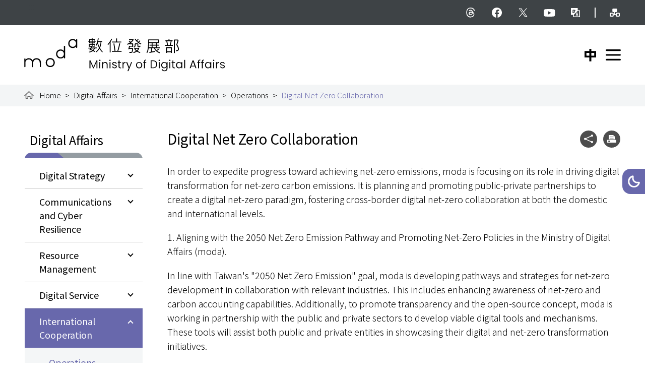

--- FILE ---
content_type: text/html; charset=utf-8
request_url: https://moda.gov.tw/en/digital-affairs/democracy-network/operations/6619
body_size: 10755
content:

    <!DOCTYPE html>
<html lang="en" class="webSitelanguage">
<head>
    <meta http-equiv="Content-Type" content="text/html; charset=utf-8" />
    <meta name="viewport" content="width=device-width,initial-scale = 1" />
    <meta name="format-detection" content="telephone=no">
    
<title>Digital Net Zero Collaboration｜Operations - International Cooperation - Digital Affairs｜Ministry of Digital Affairs</title>
<meta property="og:title" content="Digital Net Zero Collaboration｜Operations - International Cooperation - Digital Affairs｜Ministry of Digital Affairs" />
<meta property="og:image" content="https://moda.gov.tw/assets/img/fbshare.jpg" />
<meta property="og:image:type" content="image/jpeg">
<meta property="og:image:width" content="1200">
<meta property="og:image:height" content="628">
<meta property="og:description" content="Planning, coordinating, and promoting net-zero collaboration" />
<meta name="keywords" content="Presidential Hackathon" />
<meta name="description" content="Planning, coordinating, and promoting net-zero collaboration" />
 <link rel="stylesheet" href="/vendor/css/prism.min.css?v=BgH8AfWK1C9UhnPT9FudhSQmBLskubn__Jn_MttJ9r8" media="all" />

    <!-- favicon -->
        <link rel="shortcut icon" type="image/png" href="/assets/img/favicon.ico">
        <link rel="apple-touch-icon" sizes="192x192" href="/assets/img/touch-icon.png">
    <!-- (google font)connect to domain of font files -->
    <link rel="preconnect" href="https://fonts.gstatic.com" crossorigin>
    <!-- (google font)optionally increase loading priority -->
    <link rel="preload" as="style" href="https://fonts.googleapis.com/css2?family=Noto+Sans+TC:wght@300;400;500;700&display=swap">

    <!-- 套件css -->
    <link rel="stylesheet" href="/vendor/css/allVendor.min.css?v=btlwu-mcLV3Ot6qUuzFy04_uHG0eOKy-9yQDaHgIywo" media="all" />
    <!-- 主要css -->
            <link rel="stylesheet" href="/assets/css/layout.css?v=b5-DtqXpA0O3i5yf7CIwM2K-PkNrOU-YoSpZtdStZKU" media="all" />

    <!-- (google font)async CSS -->
    <link rel="stylesheet" media="print" onload="this.onload=null;this.removeAttribute('media');" href="https://fonts.googleapis.com/css2?family=Noto+Sans+TC:wght@300;400;500;700&display=swap">
    <!-- (google font)no-JS fallback -->
    <noscript>
        <link rel="stylesheet" href="https://fonts.googleapis.com/css2?family=Noto+Sans+TC:wght@300;400;500;700&display=swap">
    </noscript>
    
        <script type="application/ld+json">
		{
		  "@context" : "https://schema.org",
		  "@type" : "NewsArticle",
		  "headline" : "Digital Net Zero Collaboration",
          "image" : ["https://moda.gov.tw/assets/img/fbshare.jpg"], 
          "datePublished":"2023-10-04T07:19:55+08:00",
          "dateModified":"2024-03-14T02:28:09+08:00",
          "author" : [{
            "@type" : "Organization",
            "name":"Department of International Cooperation",
            "url":"https://moda.gov.tw/aboutus/functions/622.html"
          }]
		}
        </script>

    
<!-- Global site tag (gtag.js) - Google Analytics --><script async src="https://www.googletagmanager.com/gtag/js?id=G-C4DDNRQ0F6"></script><script>
  window.dataLayer = window.dataLayer || [];
  function gtag(){dataLayer.push(arguments);}
  gtag('js', new Date());
  gtag('config', 'G-C4DDNRQ0F6');
</script>
<!-- Google Tag Manager -->
<script>(function(w,d,s,l,i){w[l]=w[l]||[];w[l].push({'gtm.start':
new Date().getTime(),event:'gtm.js'});var f=d.getElementsByTagName(s)[0],
j=d.createElement(s),dl=l!='dataLayer'?'&l='+l:'';j.async=true;j.src=
'https://www.googletagmanager.com/gtm.js?id='+i+dl;f.parentNode.insertBefore(j,f);
})(window,document,'script','dataLayer','GTM-5ZBSFXB8');</script>
<!-- End Google Tag Manager -->
</head>
<body class="d-flex flex-column min-vh-100   ">
    <noscript>
        Browser not support JavaScript
    </noscript>
    <script>
        //default theme&fontSize
        var theme = localStorage['theme'];
        var fontSize = localStorage['fontSize'];
        if (theme == undefined) {
            if (window.matchMedia && window.matchMedia('(prefers-color-scheme:dark)').matches) {
                document.documentElement.className += ' dark';
            }
        }else{
            switch(theme) {
                case 'light':
                    document.documentElement.className += ' light';
                    break;
                case 'dark':
                    document.documentElement.className += ' dark';
                    break;
            }
        }
        switch(fontSize) {
            case '1':
                document.body.className += ' fontSizeL';
                break;
            case '2':
                document.body.className += ' fontSizeM';
                break;
            case '3':
                document.body.className += ' fontSizeS';
                break;
            default:
                document.body.className += ' fontSizeM';
                break;
        }
    </script>

    <div b-cc24bo3soz class="loading" id="loading"><span b-cc24bo3soz class="loadingLogo"></span></div>

    <a b-cc24bo3soz href="#AC" id="startBrick" class="visually-hidden-focusable" title="To the central content area">To the central content area</a>

    <div b-cc24bo3soz class="themeNav">
        <span b-cc24bo3soz class="visually-hidden">Toggle Dark/Light Mode</span>
        <a b-cc24bo3soz href="javascript:;" role="button"  class="themeSwitch themeSwitchJs" data-darktitle="Dark Mode" data-lighttitle="Light Mode" title="Dark Mode"><i b-cc24bo3soz class="ci ci-theme"></i><span b-cc24bo3soz class="visually-hidden">Dark Mode</span></a>
    </div>

    <header class="header" data-nosnippet>
        <!-- header -->
        <div b-cc24bo3soz class="wrap1 mx-auto px-3 px-md-4 px-lg-5 position-relative"><div b-cc24bo3soz class="a11yBrickBar1 position-relative"><a b-cc24bo3soz href="#AU" id="AU" accesskey="U" class="a11yBrick position-absolute top-0 start-0" title="Go Top">:::</a></div></div>

        <div b-cc24bo3soz class="baseNav">
            <div b-cc24bo3soz class="wrap1 mx-auto px-4 px-lg-5">
                <div b-cc24bo3soz class="d-flex justify-content-end align-items-top">
                    <!-- Top bar right -->
                    <div b-cc24bo3soz class="d-flex align-items-top">
                        <!-- 社群鈕 -->
                                <ul b-cc24bo3soz class="nav navSocial position-relative">
                                        <li b-cc24bo3soz class="nav-item ">
                                            <a b-cc24bo3soz class="navI nav-link text-white" href="https://www.threads.net/@moda_taiwan" target="_blank" rel="noreferrer noopener" title="Threads (open in new window)">
                                                <span b-cc24bo3soz class="ci ci-hdBaseNavIcon lazy" data-bg="/copyright/MODA/yiqk03mo.nlv.svg"></span>
                                                <span b-cc24bo3soz class="visually-hidden">Threads</span>
                                            </a>
                                        </li>
                                        <li b-cc24bo3soz class="nav-item ">
                                            <a b-cc24bo3soz class="navI nav-link text-white" href="https://www.facebook.com/moda.gov.tw" target="_blank" rel="noreferrer noopener" title="facebook (open in new window)">
                                                <span b-cc24bo3soz class="ci ci-hdBaseNavIcon lazy" data-bg="/copyright/MODA/fsmguyhc.dnr.svg"></span>
                                                <span b-cc24bo3soz class="visually-hidden">facebook</span>
                                            </a>
                                        </li>
                                        <li b-cc24bo3soz class="nav-item ">
                                            <a b-cc24bo3soz class="navI nav-link text-white" href="https://x.com/TAIWANmoda?s=20" target="_blank" rel="noreferrer noopener" title="X (open in new window)">
                                                <span b-cc24bo3soz class="ci ci-hdBaseNavIcon lazy" data-bg="/copyright/MODA/ppypldur.y3d.svg"></span>
                                                <span b-cc24bo3soz class="visually-hidden">X</span>
                                            </a>
                                        </li>
                                        <li b-cc24bo3soz class="nav-item ">
                                            <a b-cc24bo3soz class="navI nav-link text-white" href="https://www.youtube.com/channel/UCZXjUCBc5BHFQ1EceABtciw" target="_blank" rel="noreferrer noopener" title="YouTube (open in new window)">
                                                <span b-cc24bo3soz class="ci ci-hdBaseNavIcon lazy" data-bg="/copyright/MODA/khpgrcoc.snn.svg"></span>
                                                <span b-cc24bo3soz class="visually-hidden">YouTube</span>
                                            </a>
                                        </li>
                                        <li b-cc24bo3soz class="nav-item ">
                                            <a b-cc24bo3soz class="navI nav-link text-white" href="/en/information-service/bilingual-glossary/1391.html" target="_self" title="go to Bilingual Glossary">
                                                <span b-cc24bo3soz class="ci ci-hdBaseNavIcon lazy" data-bg="/copyright/MODA/pt5phjws.4wh.svg"></span>
                                                <span b-cc24bo3soz class="visually-hidden">Bilingual Glossary</span>
                                            </a>
                                        </li>
                                </ul>
                        <ul b-cc24bo3soz class="nav ">
                            <li b-cc24bo3soz class="nav-item">
                                <a b-cc24bo3soz class="nav-link px-3 text-white" href="/en/sitemap/546.html" title="Site Map">
                                    <i b-cc24bo3soz class="ci ci-sitemap"></i>
                                    <span b-cc24bo3soz class="visually-hidden">Site Map</span>
                                </a>
                            </li>
                            <li b-cc24bo3soz class="nav-item d-none d-xxl-flex">
                                <a b-cc24bo3soz class="nav-link px-3 text-white" href="/index.html" title="中文版">
                                    <i b-cc24bo3soz class="ci ci-tw"></i>
                                    <span b-cc24bo3soz class="visually-hidden">中文版</span>
                                </a>
                            </li>
                        </ul>
                        <!-- 切換字體大小 -->
                        <div b-cc24bo3soz class="dropdown fontSizeDd fontSizeDdJs d-none d-xxl-flex">
                            <button b-cc24bo3soz class="fontSizeDdNow btn-dropdownNow dropdown-toggle text-white" type="button" id="fontSizeDropdown" data-bs-toggle="dropdown" aria-expanded="false" data-order="2" title="Medium"><i b-cc24bo3soz class="ci ci-font2"></i><span b-cc24bo3soz class="visually-hidden">A</span></button>
                            <ul b-cc24bo3soz class="dropdown-menu" aria-labelledby="fontSizeDropdown">
                                <li b-cc24bo3soz><button b-cc24bo3soz class="dropdown-item" type="button" data-order="1" title="Large">A<sup b-cc24bo3soz>+</sup></button></li>
                                <li b-cc24bo3soz><button b-cc24bo3soz class="dropdown-item" type="button" data-order="3" title="Small">A<sup b-cc24bo3soz>-</sup></button></li>
                            </ul>
                        </div>
                        <!-- 搜尋鈕 -->
                        <div b-cc24bo3soz class="nav-item navbar-icon-link d-none d-xxl-flex">
                            <a b-cc24bo3soz href="javascript:;" id="S" accesskey="S" role="button" class="searchSwitchBtn searchSwitchBtnJs nav-link text-white px-3" title="Search">
                                <i b-cc24bo3soz class="ci ci-scope"></i>
                                <span b-cc24bo3soz class="visually-hidden">Search</span>
                            </a>
                        </div>
                    </div>
                    <script>
                        //detect header social btn
                        if(!document.getElementsByClassName('navSocial').length){
                            document.body.className += ' noHdSocial';
                        }
                    </script>
                </div>
            </div>
        </div>
        <div b-cc24bo3soz id="divHeader">
            <!-- 滿版的搜尋 -->
<div class="searchAreaWrap searchAreaJs position-fixed top-0 start-0 w-100">
    <div class="searchArea d-flex w-100 align-items-center justify-content-center">
        <div class="searchAreaMask searchAreaMaskJs"></div>
        <div class="searchAreaFm p-4">
            <div class="form-group d-flex">
                <input class="searchAreaIpt searchAreaIptJs flex-fill w-100 rounded-4" type="text" name="q" id="query" placeholder="Enter Keywords" title="Enter Keywords">
                <button class="searchAreaBtn" type="button" onclick="gooSearch('en','MODA', $('#query').val() )" value="Search" title="Search Keywords"><i class="ci ci-scope"></i><span class="visually-hidden">Search Keywords</span></button>
                <a href="javascript:;" onclick="window.open('https://www.google.com.tw/advanced_search?hl=zh-TW&amp;as_q=&amp;num=100&amp;as_sitesearch=moda.gov.tw/&amp;cof=FORID%3A10&amp;ie=UTF-8&amp;sa=%E6%90%9C%E5%B0%8B&amp;siteurl=www', '_blank')" class="advancedBtn btn rounded-4" title="Advanced Search (open in new window)">Advanced Search</a>
            </div>
            <div class="hotSearch w-100 py-4">
                <div class="listTag">
                </div>
            </div>
        </div>
        <a href="javascript:;" role="button" class="closeBtn closeBtnJs d-block position-absolute top-0 end-0 text-white fw-bolder"><i class="ci-x position-absolute top-0 end-0 w-100"></i><span class="visually-hidden">Collapse Search</span></a>
    </div>
</div>

<!-- logo+主選單-->
<nav class="navbar navbar-light navbar-expand-xxl align-items-center">
    <div class="wrap1 mx-auto px-3 px-md-4 px-lg-5 d-flex justify-content-between align-items-center w-100">
        <div class="navbar-brand col-8 col-md-auto mb-0 me-auto">
            <!-- Logo -->
            <a class="d-block" href="/en" title="Ministry of Digital Affairs: go to the homepage">
                <!-- 淺色版面的logo -->
                <img class="mw-100 lightShow" src="/copyright/MODA/yoicufqx.ztw.svg" width="398" height="66" alt="">
                <!-- 深色版面的logo -->
                <img class="mw-100 darkShow" src="/copyright/MODA/zmgkt3t3.xru.svg" width="398" height="66" alt="">
                <h1 class="visually-hidden">Ministry of Digital Affairs</h1>
            </a>
        </div>
        <!-- 手機版英版鈕 -->
        <div class="mLang d-block d-xxl-none">
            <a class="nav-link px-1 text-white" href="/index.html" title="中文版">
                <i class="ci ci-tw"></i>
                <span class="visually-hidden">中文版</span>
            </a>
        </div>

        <!-- 手機版選單開關 -->
        <button type="button" class="navbar-toggler navbarNavSwitchJs" data-bs-toggle="offcanvas" data-bs-target="#navbarNav" aria-controls="navbarNav" aria-expanded="false" data-opentitle="Expand Menu" data-closetitle="Collapse Menu" title="Expand Menu">
            <span class="navbar-toggler-icon"></span><span class="visually-hidden">Expand Menu</span>
        </button>

        <!-- offcanvas Type --------------------------->
        <div id="navbarNav" class="offcanvas offcanvas-end navbarNav">
            <div class="offcanvas-body navbarNavBodyJs">
                <ul class="navbar-nav ms-auto align-items-xxl-center">
                            <li class="nav-item dropdown">
                                <a class="nav-link dropdown-toggle" href="/en/major-policies/1303.html" data-bs-toggle="dropdown" data-submenu title="go to Major Policies"  target="">Major Policies</a>
                                <ul class="dropdown-menu">
                                            <li><a class="dropdown-item" href="/en/major-policies/policy-elucidation/1305.html" title="go to Policy Elucidation"  target="">Policy Elucidation</a></li>
                                            <li><a class="dropdown-item" href="/en/major-policies/three-arrows-for-digital-development/1673.html" title="go to The Three Arrows of Digital Development by the Ministry of Digital Affairs"  target="">The Three Arrows of Digital Development by the Ministry of Digital Affairs</a></li>
                                            <li><a class="dropdown-item" href="/en/major-policies/reinforce-rural-services/1307.html" title="go to Enhance Digital Services in Remote Areas"  target="">Enhance Digital Services in Remote Areas</a></li>
                                            <li class="dropdown dropdown-submenu dropend">
                                                <a class="dropdown-item dropdown-toggle" href="/en/major-policies/alignment-assemblies/1453.html" data-toggle="dropdown" title="go to Alignment Assemblies"  target="">Alignment Assemblies</a>
                                                <ul class="dropdown-menu dropdown-menu-start" data-bs-popper="none">
                                                        <li><a class="dropdown-item" href="/en/major-policies/alignment-assemblies/2023-ideathon/1459.html" title="go to Democratizing AI Futures Deliberative Workshops"  target="">Democratizing AI Futures Deliberative Workshops</a></li>
                                                        <li><a class="dropdown-item" href="/en/major-policies/alignment-assemblies/2024-deliberative-assembly/1521.html" title="go to 「Utilizing AI to Enhance Information Integrity」Citizens’ Deliberative Assembly"  target="">「Utilizing AI to Enhance Information Integrity」Citizens’ Deliberative Assembly</a></li>
                                                </ul>
                                            </li>
                                </ul>
                            </li>
                            <li class="nav-item dropdown">
                                <a class="nav-link dropdown-toggle" href="/en/digital-affairs/348.html" data-bs-toggle="dropdown" data-submenu title="go to Digital Affairs"  target="">Digital Affairs</a>
                                <ul class="dropdown-menu">
                                            <li><a class="dropdown-item" href="/en/digital-affairs/digital-strategy/350.html" title="go to Digital Strategy"  target="">Digital Strategy</a></li>
                                            <li><a class="dropdown-item" href="/en/digital-affairs/communications-cyber-resilience/358.html" title="go to Communications and Cyber Resilience"  target="">Communications and Cyber Resilience</a></li>
                                            <li><a class="dropdown-item" href="/en/digital-affairs/resource-management/356.html" title="go to Resource Management"  target="">Resource Management</a></li>
                                            <li><a class="dropdown-item" href="/en/digital-affairs/digital-service/354.html" title="go to Digital Service"  target="">Digital Service</a></li>
                                            <li><a class="dropdown-item" href="/en/digital-affairs/democracy-network/360.html" title="go to International Cooperation"  target="">International Cooperation</a></li>
                                            <li><a class="dropdown-item" href="/en/digital-affairs/plural-innovation/352.html" title="go to Data Innovation"  target="">Data Innovation</a></li>
                                            <li><a class="dropdown-item" href="/en/digital-affairs/digital-industries/1675.html" title="go to Administration for Digital Industries"  target="">Administration for Digital Industries</a></li>
                                            <li><a class="dropdown-item" href="/en/digital-affairs/cyber-security/1677.html" title="go to Administration for Cyber Security"  target="">Administration for Cyber Security</a></li>
                                </ul>
                            </li>
                            <li class="nav-item dropdown">
                                <a class="nav-link dropdown-toggle" href="/en/press/370.html" data-bs-toggle="dropdown" data-submenu title="go to News and Releases"  target="">News and Releases</a>
                                <ul class="dropdown-menu">
                                            <li><a class="dropdown-item" href="/en/press/press-releases/372.html" title="go to Press Releases"  target="">Press Releases</a></li>
                                            <li><a class="dropdown-item" href="/en/press/background-information/1003.html" title="go to Background Information"  target="">Background Information</a></li>
                                </ul>
                            </li>
                            <li class="nav-item dropdown">
                                <a class="nav-link dropdown-toggle" href="/en/information-service/382.html" data-bs-toggle="dropdown" data-submenu title="go to Information Service"  target="">Information Service</a>
                                <ul class="dropdown-menu">
                                            <li class="dropdown dropdown-submenu dropend">
                                                <a class="dropdown-item dropdown-toggle" href="/en/information-service/laws-and-regulations/1057.html" data-toggle="dropdown" title="go to Laws and Regulations"  target="">Laws and Regulations</a>
                                                <ul class="dropdown-menu dropdown-menu-start" data-bs-popper="none">
                                                        <li><a class="dropdown-item" href="https://law.moda.gov.tw/EngNewsList.aspx" title="Laws and Regulations Retrieving System (open in new window)" rel=noreferrer noopener target="_blank">Laws and Regulations Retrieving System</a></li>
                                                </ul>
                                            </li>
                                            <li><a class="dropdown-item" href="/en/information-service/bilingual-glossary/1391.html" title="go to Bilingual Glossary"  target="">Bilingual Glossary</a></li>
                                </ul>
                            </li>
                            <li class="nav-item dropdown">
                                <a class="nav-link dropdown-toggle" href="/en/aboutus/402.html" data-bs-toggle="dropdown" data-submenu title="go to About moda"  target="">About moda</a>
                                <ul class="dropdown-menu">
                                            <li><a class="dropdown-item" href="/en/aboutus/introduction/404.html" title="go to Introduction to moda"  target="">Introduction to moda</a></li>
                                            <li class="dropdown dropdown-submenu dropend">
                                                <a class="dropdown-item dropdown-toggle" href="/en/aboutus/principal-officers/987.html" data-toggle="dropdown" title="go to Principal Officers"  target="">Principal Officers</a>
                                                <ul class="dropdown-menu dropdown-menu-start" data-bs-popper="none">
                                                        <li><a class="dropdown-item" href="/en/aboutus/principal-officers/deputy-minister-lin/1525.html" title="go to Minister Yi-Jing Lin"  target="">Minister Yi-Jing Lin</a></li>
                                                        <li><a class="dropdown-item" href="/en/aboutus/principal-officers/deputy-minister-hou/1735.html" title="go to Deputy Minister Isabel Hou"  target="">Deputy Minister Isabel Hou</a></li>
                                                        <li><a class="dropdown-item" href="/en/aboutus/principal-officers/deputy-minister-yeh/999.html" title="go to Deputy Minister Ning Yeh"  target="">Deputy Minister Ning Yeh</a></li>
                                                </ul>
                                            </li>
                                            <li><a class="dropdown-item" href="/en/aboutus/organization/620.html" title="go to Organizational Chart"  target="">Organizational Chart</a></li>
                                            <li><a class="dropdown-item" href="/en/aboutus/functions/622.html" title="go to Structure and Functions"  target="">Structure and Functions</a></li>
                                            <li><a class="dropdown-item" href="/en/aboutus/history/410.html" title="go to History"  target="">History</a></li>
                                            <li><a class="dropdown-item" href="/en/aboutus/visuals/412.html" title="go to Visuals"  target="">Visuals</a></li>
                                            <li><a class="dropdown-item" href="/en/aboutus/ministers-since-2022/1527.html" title="go to Ministers since 2022"  target="">Ministers since 2022</a></li>
                                            <li><a class="dropdown-item" href="/en/aboutus/contact/414.html" title="go to Contact Us"  target="">Contact Us</a></li>
                                </ul>
                            </li>

                </ul>
            </div>
            <div class="mBaseNav d-block d-xxl-none">
                <ul class="nav justify-content-center">
                    <li class="nav-item">
                        <a class="nav-link px-3 text-white" href="/en/sitemap/546.html" title="Site Map">
                            <i class="ci ci-sitemap"></i>
                            <span class="visually-hidden">Site Map</span>
                        </a>
                    </li>
                    <li class="nav-item">
                        <a href="javascript:;" role="button" class="searchSwitchBtn searchSwitchBtnJs nav-link text-white px-3" title="Search">
                            <i class="ci ci-scope"></i>
                            <span class="visually-hidden">Search</span>
                        </a>
                    </li>
                </ul>
            </div>
        </div>
        <!-- Main navbar END -->
    </div>
</nav>

<!-- Logo Nav END -->

        </div>
    </header>
    <!-- main -->
    <main class="main">
    <!-- 0.麵包屑 -->
    <div class="breadcrumb1">
	<div class="wrap4 mx-auto px-3 px-md-4 px-lg-5">
		<nav style="--bs-breadcrumb-divider: '>';" aria-label="breadcrumb">
			<ol class="breadcrumb mb-0">
				<li class="breadcrumb-item breadHome">
					<a href="/en">Home</a>
					</li>
					<li class="breadcrumb-item  ">
							<a href="/en/digital-affairs/348.html">Digital Affairs</a>	
					</li>
					<li class="breadcrumb-item  ">
							<a href="/en/digital-affairs/democracy-network/360.html">International Cooperation</a>	
					</li>
					<li class="breadcrumb-item  ">
							<a href="/en/digital-affairs/democracy-network/operations/474.html">Operations</a>	
					</li>
					<li class="breadcrumb-item  active">
Digital Net Zero Collaboration					</li>
			</ol>
		</nav>
	</div>
</div>
    <div class="wrap4 mx-auto px-3 px-md-4 px-lg-5 py-4 py-md-5 overflow-hidden">
        <div class="d-flex twoColConWrap">
            <!-- 左側選單 start -->
            <aside class="leftMenu" data-nosnippet>
    <div class="a11yBrickBar1">
        <a href="#AL" id="AL" accesskey="L" class="a11yBrick position-absolute" title="Alt&#x2B;L: Left block, containing the links to the major sections and navigation of this site.">:::</a>
    </div>

    <b class="title6 d-block pt-1 lh-sm">Digital Affairs</b>

    <ul class="sidebar list-unstyled sidebarJs">
            <li class="">
                        <a class="menuI" href="javascript:;" target="" title="go to Digital Strategy"><span class="menuIFirst">Digital Strategy</span></a>
                        <ul class="menuSub list-unstyled">
                                <li class="">
                                    <a href="/en/digital-affairs/digital-strategy/operations/426.html" target="" title="go to Operations">Operations</a>
                                </li>
                        </ul>
            </li>
            <li class="">
                        <a class="menuI" href="javascript:;" target="" title="go to Communications and Cyber Resilience"><span class="menuIFirst">Communications and Cyber Resilience</span></a>
                        <ul class="menuSub list-unstyled">
                                <li class="">
                                    <a href="/en/digital-affairs/communications-cyber-resilience/operations/466.html" target="" title="go to Operations">Operations</a>
                                </li>
                                <li class="">
                                    <a href="/en/digital-affairs/communications-cyber-resilience/services/468.html" target="" title="go to Services">Services</a>
                                </li>
                                <li class="">
                                    <a href="/en/digital-affairs/communications-cyber-resilience/programs/470.html" target="" title="go to Programs">Programs</a>
                                </li>
                        </ul>
            </li>
            <li class="">
                        <a class="menuI" href="javascript:;" target="" title="go to Resource Management"><span class="menuIFirst">Resource Management</span></a>
                        <ul class="menuSub list-unstyled">
                                <li class="">
                                    <a href="/en/digital-affairs/resource-management/operations/458.html" target="" title="go to Operations">Operations</a>
                                </li>
                                <li class="">
                                    <a href="/en/digital-affairs/resource-management/services/460.html" target="" title="go to Services">Services</a>
                                </li>
                                <li class="">
                                    <a href="/en/digital-affairs/resource-management/programs/462.html" target="" title="go to Programs">Programs</a>
                                </li>
                        </ul>
            </li>
            <li class="">
                        <a class="menuI" href="javascript:;" target="" title="go to Digital Service"><span class="menuIFirst">Digital Service</span></a>
                        <ul class="menuSub list-unstyled">
                                <li class="">
                                    <a href="/en/digital-affairs/digital-service/operations/450.html" target="" title="go to Operations">Operations</a>
                                </li>
                                <li class="">
                                    <a href="/en/digital-affairs/digital-service/services/452.html" target="" title="go to Services">Services</a>
                                </li>
                                <li class="">
                                    <a href="/en/digital-affairs/digital-service/programs/454.html" target="" title="go to Programs">Programs</a>
                                </li>
                        </ul>
            </li>
            <li class="on">
                        <a class="menuI" href="javascript:;" target="" title="go to International Cooperation"><span class="menuIFirst">International Cooperation</span></a>
                        <ul class="menuSub list-unstyled">
                                <li class="on">
                                    <a href="/en/digital-affairs/democracy-network/operations/474.html" target="" title="go to Operations">Operations</a>
                                </li>
                        </ul>
            </li>
            <li class="">
                        <a class="menuI" href="javascript:;" target="" title="go to Data Innovation"><span class="menuIFirst">Data Innovation</span></a>
                        <ul class="menuSub list-unstyled">
                                <li class="">
                                    <a href="/en/digital-affairs/plural-innovation/operations/442.html" target="" title="go to Operations">Operations</a>
                                </li>
                                <li class="">
                                    <a href="/en/digital-affairs/plural-innovation/services/444.html" target="" title="go to Services">Services</a>
                                </li>
                                <li class="">
                                    <a href="/en/digital-affairs/plural-innovation/programs/446.html" target="" title="go to Programs">Programs</a>
                                </li>
                        </ul>
            </li>
            <li class="">
                        <a class="menuI" href="javascript:;" target="" title="go to Administration for Digital Industries"><span class="menuIFirst">Administration for Digital Industries</span></a>
                        <ul class="menuSub list-unstyled">
                                <li class="">
                                    <a href="/en/digital-affairs/digital-industries/services/1681.html" target="" title="go to Services">Services</a>
                                </li>
                                <li class="">
                                    <a href="/en/digital-affairs/digital-industries/programs/1683.html" target="" title="go to Programs">Programs</a>
                                </li>
                                <li class="">
                                    <a href="/en/digital-affairs/digital-industries/sections/1685.html" target="" title="go to Sections">Sections</a>
                                </li>
                        </ul>
            </li>
            <li class="">
                        <a class="menuI" href="javascript:;" target="" title="go to Administration for Cyber Security"><span class="menuIFirst">Administration for Cyber Security</span></a>
                        <ul class="menuSub list-unstyled">
                                <li class="">
                                    <a href="/en/digital-affairs/cyber-security/operations/1687.html" target="" title="go to Operations">Operations</a>
                                </li>
                                <li class="">
                                    <a href="/en/digital-affairs/cyber-security/services/1689.html" target="" title="go to Services">Services</a>
                                </li>
                                <li class="">
                                    <a href="/en/digital-affairs/cyber-security/sections/1693.html" target="" title="go to Sections">Sections</a>
                                </li>
                        </ul>
            </li>
        
    </ul>
</aside>
            <!-- 左側選單 end -->
            <!-- 右半主內容 start -->
            <div class="rightMain">

                <div class="a11yBrickBar1">
                    <a href="#AC" id="AC" accesskey="C" class="a11yBrick position-absolute"	title="Alt&#x2B;C: Content Area">:::</a>
                </div>
                
                <!-- 標題 -->
                <div class="titleBar2 row">
    <div class="col">
        <h2 class="title3 mb-0 fw-normal"><span class="titleTxt">Digital Net Zero Collaboration</span></h2>
    </div>
    <div class="col-auto text-end d-flex">
        <ul class="shareBar list-unstyled list-inline mb-0">
            <!-- 分享 -->
            <li class="list-inline-item">
                <a href="javascript:;"  role="button" title="Share"><i class="ci ci-share"></i><span class="visually-hidden">Share</span></a>
                <ul class="shareBarMenu list-unstyled">
                    <li><a class="fbShareBtn fbShareJs" href="javascript:;" title="Share to facebook (open in new window)"><i class="bi bi-facebook"></i><span class="visually-hidden">Facebook</span></a></li>
                    <li><a class="ttShareBtn ttShareJs" href="javascript:;" title="Share to twitter (open in new window)"><i class="bi bi-twitter"></i><span class="visually-hidden">Twitter</span></a></li>
                    <li><a class="lineShareBtn lineShareJs" href="javascript:;" title="Share to line (open in new window)"><i class="bi bi-line"></i><span class="visually-hidden">LINE</span></a></li>
                </ul>
            </li>
            <li class="list-inline-item d-none d-md-inline-block">
                
                <a class="printBtn printJs" role="button" href="javascript:;" title="Print Page Info"><i class="ci ci-print"></i><span class="visually-hidden">Print</span></a>
            </li>
        </ul>
    </div>
</div>

                <!-- 標籤 -->
                <div class="listTag3 mb-2 mb-md-3">
                </div>
                <!-- 文字編輯區 -->
                <div class="article1 cpArticle">
                    <p>In order to expedite progress toward achieving net-zero emissions, moda is focusing on its role in driving digital transformation for net-zero carbon emissions. It is planning and promoting public-private partnerships to create a digital net-zero paradigm, fostering cross-border digital net-zero collaboration at both the domestic and international levels.</p>

<p>1. Aligning with the 2050 Net Zero Emission Pathway and Promoting Net-Zero Policies in&nbsp;the Ministry of Digital Affairs (moda).</p>

<p>In line with Taiwan&#39;s &quot;2050 Net Zero Emission&quot; goal, moda is developing pathways and strategies for net-zero development in collaboration with relevant industries. This includes enhancing awareness of net-zero and carbon accounting capabilities. Additionally, to promote transparency and the open-source concept, moda is working in partnership with the public and private sectors to develop viable digital tools and mechanisms. These tools will assist both public and private entities in showcasing their digital and net-zero transformation initiatives.</p>

<p>2. Inviting Global Participation in the Presidential Hackathon to Explore Potential Digital Net Zero Applications&nbsp;</p>

<p>The &quot;Presidential Hackathon&quot; is Taiwan&#39;s highest-level hackathon competition. Since 2019, it has incorporated an international track, encouraging the exchange of hacker experiences domestically and internationally, fostering international cooperation, and promoting the spirit of hacker collaboration and sharing. The competition leverages open data and digital technology to demonstrate Taiwan&#39;s contribution and responsibility towards global sustainable development.</p>

<p>In 2023, the &quot;Presidential Hackathon International Track&quot; was hosted by the moda for the first time, with the theme &quot;Free the Future: Open, Digital &amp; Green.&quot; The event focused on the three major pillars of democracy, digitalization, and net-zero emissions. Through open data and digital technology, it aimed to promote sustainable net-zero emissions while ensuring fair and diverse participation. This event provided a platform for brainstorming with exceptional talent from around the world to consolidate consensus on global problem-solving.</p>

<p><img alt="" src="/copyright/MODA/aofmvjyt.14w.JPG" style="width: 100%;" /></p>

<h3 class="article1-title1">Relevant resources with other departments</h3>

<p style="margin-left: 18px;">Training Courses：&nbsp;&nbsp;</p>

<ul class="article1-list3">
	<li>Ministry of Environment-<a href="https://record.moenv.gov.tw/NERAWEB/English/Home_E.aspx" title="National Environmental Research Academy">National Environmental Research Academy</a>&nbsp;&nbsp; &nbsp;</li>
	<li>Ministry of Economic-<a href="https://ghg.tgpf.org.tw/News/activity" title="Industrial Energy Saving and Carbon Reduction Information web">Industrial Energy Saving and Carbon Reduction Information web</a></li>
</ul>

<p style="margin-left: 18px;">Counseling Service&amp; Subsidy：&nbsp;&nbsp;&nbsp;</p>

<ul class="article1-list3">
	<li>Ministry of Economic-<a href="https://assist.nat.gov.tw/wSite/qp?ctNode=150&amp;mp=2">Resource2-1</a>(Chinese),&nbsp;<a href="https://escoinfo.tgpf.org.tw/Page/Home.aspx">Resource2-2</a>(Chinese),&nbsp;<a href="https://www.essc.org.tw/subsidy/index/index.aspx">Resource2-3</a>(Chinese),&nbsp;<a href="https://www.moea.gov.tw/MNS/doit/content/Content.aspx?menu_id=13392">Resource2-4</a>(Chinese)</li>
</ul>

<p style="margin-left: 18px;">Calculation Tool：&nbsp;&nbsp;</p>

<ul class="article1-list3">
	<li>Ministry of Environment-<a href="https://ghgregistry.moenv.gov.tw/epa_ghg/Default_en.aspx" title="Mandatory Greenhouse Gas Reporting System">Mandatory Greenhouse Gas Reporting System</a>
	<li>Ministry of Economic-<a href="https://pj.ftis.org.tw/CFCv2">Resource3-2</a>(Chinese),&nbsp;<a href="https://siggq.tw/login.jsp?lang=tw">Resource3-3</a>(Chinese)</li>
</ul>

<p style="margin-left: 18px;">Database：&nbsp;&nbsp;</p>

<ul class="article1-list3">
	<li>Ministry of Economic-&nbsp;<a href="https://www.idbcfp.org.tw/ViewData.aspx?nnid=229">Resource4-1</a>(Chinese)</li>
</ul>

<p style="margin-left: 18px;">Policy and Regulations：&nbsp;&nbsp;</p>

<ul class="article1-list3">
	<li>Executive Yuan-<a href="https://english.ey.gov.tw/News3/9E5540D592A5FECD/5cf73389-61f9-43dd-80b3-62926546d710" title="Reaching net-zero emissions by 2050">Reaching Net-zero Emissions by 2050</a></li>
	<li>Ministry of Environment-<a href="https://www.moenv.gov.tw/cca-en/114B65D90CFB46AB" title="Climate change response policies">Climate Change Response Policies</a>, <a href="https://oaout.moenv.gov.tw/law/EngNewsList.aspx" title="Laws and Regulations Retrieving System">Laws and Regulations Retrieving System</a>, <a href="https://ghgregistry.moenv.gov.tw/epa_ghg/Default_en.aspx" title="Mandatory Greenhouse Gas Reporting System">Mandatory Greenhouse Gas Reporting System</a></li>
</ul>

<p style="margin-left: 18px;">Other：&nbsp; &nbsp;</p>

<ul class="article1-list3">
	<li>Ministry of Economic-<a href="https://www.trec.org.tw/en" title="National Renewable Energy Certification Center">National Renewable Energy Certification Center</a></li>
</ul>

                </div>
                        <div class="articleOther">
                                    <div class="otherI pb-4">
                                        <div class="title7">Relevant Link(s)</div>
                                        <ul class="list4-3 list-group">
                                                    <li class="list-group-item d-block bg-transparent">
                                                        <a href="https://presidential-hackathon.taiwan.gov.tw/en/international-track/index.html" class="listCon d-flex w-100 justify-content-md-between align-items-top flex-wrap" target="_blank" rel="noreferrer noopener" title="Presidential Hackathon International Track Official Website (open in new window)">
                                                            <div class="col mb-0 listIcon1">
                                                                <!-- 外連連結需加上<span class="ci ci-link"></span> -->
                                                                <b class="title5 fw-normal">Presidential Hackathon International Track Official Website
                                                                        <i class="bi bi-box-arrow-up-right"></i>
                                                                </b>
                                                            </div>
                                                        </a>
                                                    </li>
                                        </ul>
                                    </div>
                                    <div class="otherI pb-4">
                                        <div class="title7">Relevant Video(s)</div>
                                        <div class="list8-2 overflow-hidden">
                                            <div class="row gx-4 gx-xl-5 gy-2 gy-md-3 imgCover">
                                                        <div class="col-12 col-sm-6 col-md-4 position-relative">
                                                            <a href="https://youtu.be/LJaoZKqXFyw" class="card h-100 d-block border-0"  target="_blank" rel="noreferrer noopener" title="Call for Participation in 2023 Presidential Hackathon International Track (open in new window)">
                                                                <div class="pic position-relative overflow-hidden">
                                                                    <img src="https://i.ytimg.com/vi/LJaoZKqXFyw/hqdefault.jpg" alt="">
                                                                    <div class="play"></div>
                                                                </div>
                                                                <div class="card-body">
                                                                    <b class="card-title fw-normal">Call for Participation in 2023 Presidential Hackathon International Track</b>
                                                                </div>
                                                            </a>
                                                        </div>
                                                        <div class="col-12 col-sm-6 col-md-4 position-relative">
                                                            <a href="https://youtu.be/KbNxbNQcXa8" class="card h-100 d-block border-0"  target="_blank" rel="noreferrer noopener" title="Highlight Video of Press Conference for the 2023 Presidential Hackathon International Track (open in new window)">
                                                                <div class="pic position-relative overflow-hidden">
                                                                    <img src="https://i.ytimg.com/vi/KbNxbNQcXa8/hqdefault.jpg" alt="">
                                                                    <div class="play"></div>
                                                                </div>
                                                                <div class="card-body">
                                                                    <b class="card-title fw-normal">Highlight Video of Press Conference for the 2023 Presidential Hackathon International Track</b>
                                                                </div>
                                                            </a>
                                                        </div>
                                            </div>
                                        </div>
                                    </div>
                        </div>
                <div class="articleInfo">
                    <div class="d-block d-md-inline-flex">
                        <div class="infoUnit"><b>Data Source: </b><span>Department of International Cooperation</span></div>
                        <div class="infoDate"><b>Create Date: </b><span>2023-10-04</span></div>
                        <div class="infoTime"><b>Update Date: </b><span>2024-03-14</span></div>
                    </div>
                </div>
            </div>
            <!-- 右半主內容 end -->
        </div>
    </div>
</main>

    <div b-cc24bo3soz role="status" id="speaking_div" class="visually-hidden"></div>
    <!-- footer -->
    <footer b-cc24bo3soz class="ft mt-auto footer" data-nosnippet>
        
<div class="a11yBrickBar1 wrap2 mx-auto px-3 px-md-4 px-lg-5"><a href="#AZ" id="AZ" accesskey="Z" class="a11yBrick" title="Alt&#x2B;Z: Bottom Area">:::</a></div>

<div class="ftTop d-none d-lg-block">
    <div class="wrap2 mx-auto px-4 px-lg-5">

        <div class="ftNav off">
            <div class="ftNavSwitchBar text-center w-100 position-relative">
                <button type="button" class="ftNavSwitch ftNavSwitchJs btn rounded-circle position-absolute" data-opentitle="Expand Menu" data-closetitle="Collapse Menu" title="Expand Menu"><i class="fa-solid fa-chevron-up"></i><span class="visually-hidden">Expand Menu</span></button>
            </div>
            <div class="ftNavLt row gx-5">
                    <div class="col">
                        <div class="ftNavLv1 text-lg text-white fs-5 border-bottom border-1 border-white">
                            <a class="d-block text-white" href="/en/major-policies/1303.html" title="go to Major Policies"  target="">
                                <b class="d-block fw-light">Major Policies</b>
                            </a>
                        </div>
                            <div class="ftNavLv2">
                                <div class="col">
                                    <ul class="list-unstyled flex-column">
                                            <li>
                                                <a href="/en/major-policies/policy-elucidation/1305.html" class="d-block text-white" title="go to Policy Elucidation"  target="">
                                                    Policy Elucidation
                                                </a>
                                            </li>
                                            <li>
                                                <a href="/en/major-policies/three-arrows-for-digital-development/1673.html" class="d-block text-white" title="go to The Three Arrows of Digital Development by the Ministry of Digital Affairs"  target="">
                                                    The Three Arrows of Digital Development by the Ministry of Digital Affairs
                                                </a>
                                            </li>
                                            <li>
                                                <a href="/en/major-policies/reinforce-rural-services/1307.html" class="d-block text-white" title="go to Enhance Digital Services in Remote Areas"  target="">
                                                    Enhance Digital Services in Remote Areas
                                                </a>
                                            </li>
                                            <li>
                                                <a href="/en/major-policies/alignment-assemblies/1453.html" class="d-block text-white" title="go to Alignment Assemblies"  target="">
                                                    Alignment Assemblies
                                                </a>
                                            </li>
                                    </ul>
                                </div>
                            </div>
                    </div>
                    <div class="col">
                        <div class="ftNavLv1 text-lg text-white fs-5 border-bottom border-1 border-white">
                            <a class="d-block text-white" href="/en/digital-affairs/348.html" title="go to Digital Affairs"  target="">
                                <b class="d-block fw-light">Digital Affairs</b>
                            </a>
                        </div>
                            <div class="ftNavLv2">
                                <div class="col">
                                    <ul class="list-unstyled flex-column">
                                            <li>
                                                <a href="/en/digital-affairs/digital-strategy/350.html" class="d-block text-white" title="go to Digital Strategy"  target="">
                                                    Digital Strategy
                                                </a>
                                            </li>
                                            <li>
                                                <a href="/en/digital-affairs/communications-cyber-resilience/358.html" class="d-block text-white" title="go to Communications and Cyber Resilience"  target="">
                                                    Communications and Cyber Resilience
                                                </a>
                                            </li>
                                            <li>
                                                <a href="/en/digital-affairs/resource-management/356.html" class="d-block text-white" title="go to Resource Management"  target="">
                                                    Resource Management
                                                </a>
                                            </li>
                                            <li>
                                                <a href="/en/digital-affairs/digital-service/354.html" class="d-block text-white" title="go to Digital Service"  target="">
                                                    Digital Service
                                                </a>
                                            </li>
                                            <li>
                                                <a href="/en/digital-affairs/democracy-network/360.html" class="d-block text-white" title="go to International Cooperation"  target="">
                                                    International Cooperation
                                                </a>
                                            </li>
                                            <li>
                                                <a href="/en/digital-affairs/plural-innovation/352.html" class="d-block text-white" title="go to Data Innovation"  target="">
                                                    Data Innovation
                                                </a>
                                            </li>
                                            <li>
                                                <a href="/en/digital-affairs/digital-industries/1675.html" class="d-block text-white" title="go to Administration for Digital Industries"  target="">
                                                    Administration for Digital Industries
                                                </a>
                                            </li>
                                            <li>
                                                <a href="/en/digital-affairs/cyber-security/1677.html" class="d-block text-white" title="go to Administration for Cyber Security"  target="">
                                                    Administration for Cyber Security
                                                </a>
                                            </li>
                                    </ul>
                                </div>
                            </div>
                    </div>
                    <div class="col">
                        <div class="ftNavLv1 text-lg text-white fs-5 border-bottom border-1 border-white">
                            <a class="d-block text-white" href="/en/press/370.html" title="go to News and Releases"  target="">
                                <b class="d-block fw-light">News and Releases</b>
                            </a>
                        </div>
                            <div class="ftNavLv2">
                                <div class="col">
                                    <ul class="list-unstyled flex-column">
                                            <li>
                                                <a href="/en/press/press-releases/372.html" class="d-block text-white" title="go to Press Releases"  target="">
                                                    Press Releases
                                                </a>
                                            </li>
                                            <li>
                                                <a href="/en/press/background-information/1003.html" class="d-block text-white" title="go to Background Information"  target="">
                                                    Background Information
                                                </a>
                                            </li>
                                    </ul>
                                </div>
                            </div>
                    </div>
                    <div class="col">
                        <div class="ftNavLv1 text-lg text-white fs-5 border-bottom border-1 border-white">
                            <a class="d-block text-white" href="/en/information-service/382.html" title="go to Information Service"  target="">
                                <b class="d-block fw-light">Information Service</b>
                            </a>
                        </div>
                            <div class="ftNavLv2">
                                <div class="col">
                                    <ul class="list-unstyled flex-column">
                                            <li>
                                                <a href="/en/information-service/laws-and-regulations/1057.html" class="d-block text-white" title="go to Laws and Regulations"  target="">
                                                    Laws and Regulations
                                                </a>
                                            </li>
                                            <li>
                                                <a href="/en/information-service/bilingual-glossary/1391.html" class="d-block text-white" title="go to Bilingual Glossary"  target="">
                                                    Bilingual Glossary
                                                </a>
                                            </li>
                                    </ul>
                                </div>
                            </div>
                    </div>
                    <div class="col">
                        <div class="ftNavLv1 text-lg text-white fs-5 border-bottom border-1 border-white">
                            <a class="d-block text-white" href="/en/aboutus/402.html" title="go to About moda"  target="">
                                <b class="d-block fw-light">About moda</b>
                            </a>
                        </div>
                            <div class="ftNavLv2">
                                <div class="col">
                                    <ul class="list-unstyled flex-column">
                                            <li>
                                                <a href="/en/aboutus/introduction/404.html" class="d-block text-white" title="go to Introduction to moda"  target="">
                                                    Introduction to moda
                                                </a>
                                            </li>
                                            <li>
                                                <a href="/en/aboutus/principal-officers/987.html" class="d-block text-white" title="go to Principal Officers"  target="">
                                                    Principal Officers
                                                </a>
                                            </li>
                                            <li>
                                                <a href="/en/aboutus/organization/620.html" class="d-block text-white" title="go to Organizational Chart"  target="">
                                                    Organizational Chart
                                                </a>
                                            </li>
                                            <li>
                                                <a href="/en/aboutus/functions/622.html" class="d-block text-white" title="go to Structure and Functions"  target="">
                                                    Structure and Functions
                                                </a>
                                            </li>
                                            <li>
                                                <a href="/en/aboutus/history/410.html" class="d-block text-white" title="go to History"  target="">
                                                    History
                                                </a>
                                            </li>
                                            <li>
                                                <a href="/en/aboutus/visuals/412.html" class="d-block text-white" title="go to Visuals"  target="">
                                                    Visuals
                                                </a>
                                            </li>
                                            <li>
                                                <a href="/en/aboutus/ministers-since-2022/1527.html" class="d-block text-white" title="go to Ministers since 2022"  target="">
                                                    Ministers since 2022
                                                </a>
                                            </li>
                                            <li>
                                                <a href="/en/aboutus/contact/414.html" class="d-block text-white" title="go to Contact Us"  target="">
                                                    Contact Us
                                                </a>
                                            </li>
                                    </ul>
                                </div>
                            </div>
                    </div>
            </div>
        </div>
            <div class="ftSocial text-end pt-3">
                    <a class="d-inline-block overflow-hidden text-white border border-white rounded-circle text-center align-top"
                       href="https://www.threads.net/@moda_taiwan" title="Threads (open in new window)" rel="noreferrer noopener" target="_blank">
                        <span class="ci ci-ftSocialIcon lazy" data-bg="/copyright/MODA/fuzefybm.uww.svg"></span>
                        <span class="visually-hidden">Threads</span>
                    </a>
                    <a class="d-inline-block overflow-hidden text-white border border-white rounded-circle text-center align-top"
                       href="https://www.facebook.com/moda.gov.tw" title="facebook (open in new window)" rel="noreferrer noopener" target="_blank">
                        <span class="ci ci-ftSocialIcon lazy" data-bg="/copyright/MODA/vqcubjzy.5uo.svg"></span>
                        <span class="visually-hidden">facebook</span>
                    </a>
                    <a class="d-inline-block overflow-hidden text-white border border-white rounded-circle text-center align-top"
                       href="https://x.com/TAIWANmoda?s=20" title="X (open in new window)" rel="noreferrer noopener" target="_blank">
                        <span class="ci ci-ftSocialIcon lazy" data-bg="/copyright/MODA/n5otjkwj.pan.svg"></span>
                        <span class="visually-hidden">X</span>
                    </a>
                    <a class="d-inline-block overflow-hidden text-white border border-white rounded-circle text-center align-top"
                       href="https://www.youtube.com/channel/UCZXjUCBc5BHFQ1EceABtciw" title="YouTube (open in new window)" rel="noreferrer noopener" target="_blank">
                        <span class="ci ci-ftSocialIcon lazy" data-bg="/copyright/MODA/f0xsavdw.0az.svg"></span>
                        <span class="visually-hidden">YouTube</span>
                    </a>
                    <a class="d-inline-block overflow-hidden text-white border border-white rounded-circle text-center align-top"
                       href="/en/information-service/bilingual-glossary/1391.html" title="go to Bilingual Glossary"  target="_self">
                        <span class="ci ci-ftSocialIcon lazy" data-bg="/copyright/MODA/4qa5kvq0.be1.svg"></span>
                        <span class="visually-hidden">Bilingual Glossary</span>
                    </a>
            </div>
    </div>
</div>
<div class="ftBtm">
    <div class="wrap2 mx-auto px-3 px-md-4 px-lg-5 fw-light fs-md-6">
        <div class="row">
            <div class="col-12 col-md">
                <div class="ftBtmLogo mb-3">
                    <a class="d-inline-block" href="/en">
                        <!-- 淺色版面的logo -->
                        <img class="mw-100 lightShow" src="/copyright/MODA/trqar24e.cr1.svg" width="340" height="56" alt="Ministry of Digital Affairs">
                        <!-- 深色版面的logo -->
                        <img class="mw-100 darkShow" src="/copyright/MODA/qpl5c0yl.hx2.svg" width="340" height="56" alt="Ministry of Digital Affairs">
                    </a>
                </div>
                <div class="ftBtmRights">
                    <p class="mb-2 mb-md-3"><a class="fileTypeI ms-0 me-1" href="https://spdx.org/licenses/CC0-1.0" target="_blank" title="Creative Commons Zero (open in new window)">CC0</a>No copyright reserved.</p>

                    <p class="mb-2 mb-md-0">Update Date:  <span id="spanDateNow"></span></p>
                </div>
            </div>
            <div class="col-12 col-md text-md-end">
                <ul class="listSlash list-unstyled list-inline">
                            <li class="list-inline-item">
                                <a class="text-decoration-none" href="/en/announcement/privacy/949.html" title="go to "  target="en">Privacy and Website Security Policy</a>
                            </li>
                            <li class="list-inline-item">
                                <a class="text-decoration-none" href="/en/announcement/publicdeclare/951.html" title="go to _self"  target="en">Government Website Open Information Announcement</a>
                            </li>
                </ul>
                <ul class="listAdd list-unstyled list-inline">
	<li><a class="ftAdd text-decoration-none" href="https://www.google.com.tw/maps/place/臺北市中正區延平南路143號" rel="noreferrer noopener" target="_blank" title="moda MAP(open in new window)">No. 143, Yanping S. Rd., Zhongzheng Dist., Taipei City 100057 , Taiwan (R.O.C.)</a></li>
	<li class="list-inline-item ms-0 ms-md-2 me-2 me-md-0">TEL:&nbsp;<a class="text-decoration-none" href="tel:+886-2-2380-0777" title="moda TEL">+886-2-2380-0777</a></li>
	<li class="list-inline-item ms-0 ms-md-2 me-2 me-md-0">FAX:&nbsp;<a class="text-decoration-none" href="tel:+886-2-2380-0791" title="moda TEL">+886-2-2380-0791</a></li>
	<li class="list-inline-item ms-0 ms-md-2 me-2 me-md-0">Email:&nbsp;<a class="text-decoration-none" href="/cdn-cgi/l/email-protection#97e4f2e5e1fef4f2d7faf8f3f6b9f0f8e1b9e3e0" title="moda Email"><span class="__cf_email__" data-cfemail="cab9afb8bca3a9af8aa7a5aeabe4ada5bce4bebd">[email&#160;protected]</span></a></li>
</ul>
<a class="d-inline-block" href="https://accessibility.moda.gov.tw/Applications/Detail?category=20250714155750" rel="noopener noreferrer" target="_blank" title="Accessible Web Check(open in new window)"><img alt="Level AA passed" height="31" src="/copyright/MODA/pq1nv2gx.rfo.svg" width="88" /></a>
                <div class="col-md-auto">
                </div>
            </div>
        </div>
    </div>
</div>

    </footer>
    <a b-cc24bo3soz href="#toTop" role="button" class="topBtn border border-2 border-white text-center rounded-circle" id="topBtn" title="Go Top"><i b-cc24bo3soz class="ci ci-top"></i><span b-cc24bo3soz class="visually-hidden">Go Top</span></a>
    <!-- 所有頁面共用的js -->
    <!-- plugin -->
    <script data-cfasync="false" src="/cdn-cgi/scripts/5c5dd728/cloudflare-static/email-decode.min.js"></script><script src="/js/apiurl.js?v=Vhqdn3qgTBZrqadQtFMSeOxnjH6EBMHFKbSK30U4_5w"></script>
    <script src="/vendor/js/jquery-3.6.0.min.js?v=_xUj-3OJU5yExlq6GSYGSHk7tPXikynS7ogEvDej_m4"></script>
    <script src="/vendor/js/jquery-ui.min.js?v=Gbg0sxV5vbLDdHDR429YSemFS0IMQGQgeUSO99wk5s8"></script>
    <script src="/vendor/js/bootstrap.bundle.min.js?v=KG_HW-HnsItuj4xwtLb2m_d_zZvskpaU0SK0Tsu0hY0"></script>
    <script src="/vendor/js/bootstrap-submenu.js?v=dmCuBCcm2kPuzeyB3UguKUgti2xAeqWGtXRMLEv4W50"></script>
    <script src="/vendor/js/swiper-bundle.min.js?v=qU3jSy7ir2lXIMea4IWnS0FqYdn9MJK6mK_hkz1TMJg"></script>
    <script src="/vendor/js/lazyload.min.js?v=jOs5koYe0f2iWFXC5QDnaEKuDXiEBeUOOp9F3zZJnPY"></script>
    <script src="/vendor/js/aos.js?v=3R-azxOxLxidpHXg8jx8UFdnhZq2IKrGNpZJdAk8KB0"></script>
    <script src="/vendor/js/jquery.magnific-popup.min.js?v=P93G0oq6PBPWTP1IR8Mz_0jHHUpaWL0aBJTKauisG7Q"></script>
    <!-- main -->
            <script src="/assets/js/common.js?v=B89lCAYkUQdtNrBAdTnRIHDvPFVkR0fiplhgvDuKAj0"></script>
    <script src="/js/site.js?v=2BsKLhVSYRzw2Tb2Rurr85N7vOcrpyEk8W-YozttSbg"></script>
    <script>
        webSiteLange('en' ,'MODA'  );
       
    </script>
    
 <script src='/vendor/js/prism.js' type='text/javascript'></script> 
<script>
    LeftMenu('475');
</script>

<!-- Cloudflare Pages Analytics --><script defer src='https://static.cloudflareinsights.com/beacon.min.js' data-cf-beacon='{"token": "8ef76744ce224b08a1cc87aa4af3a9ea"}'></script><!-- Cloudflare Pages Analytics --></body>
</html>




--- FILE ---
content_type: text/html; charset=utf-8
request_url: https://moda.gov.tw/en/home/Header.html
body_size: 1164
content:
<!-- 滿版的搜尋 -->
<div class="searchAreaWrap searchAreaJs position-fixed top-0 start-0 w-100">
    <div class="searchArea d-flex w-100 align-items-center justify-content-center">
        <div class="searchAreaMask searchAreaMaskJs"></div>
        <div class="searchAreaFm p-4">
            <div class="form-group d-flex">
                <input class="searchAreaIpt searchAreaIptJs flex-fill w-100 rounded-4" type="text" name="q" id="query" placeholder="Enter Keywords" title="Enter Keywords">
                <button class="searchAreaBtn" type="button" onclick="gooSearch('en','MODA', $('#query').val() )" value="Search" title="Search Keywords"><i class="ci ci-scope"></i><span class="visually-hidden">Search Keywords</span></button>
                <a href="javascript:;" onclick="window.open('https://www.google.com.tw/advanced_search?hl=zh-TW&amp;as_q=&amp;num=100&amp;as_sitesearch=moda.gov.tw/&amp;cof=FORID%3A10&amp;ie=UTF-8&amp;sa=%E6%90%9C%E5%B0%8B&amp;siteurl=www', '_blank')" class="advancedBtn btn rounded-4" title="Advanced Search (open in new window)">Advanced Search</a>
            </div>
            <div class="hotSearch w-100 py-4">
                <div class="listTag">
                </div>
            </div>
        </div>
        <a href="javascript:;" role="button" class="closeBtn closeBtnJs d-block position-absolute top-0 end-0 text-white fw-bolder"><i class="ci-x position-absolute top-0 end-0 w-100"></i><span class="visually-hidden">Collapse Search</span></a>
    </div>
</div>

<!-- logo+主選單-->
<nav class="navbar navbar-light navbar-expand-xxl align-items-center">
    <div class="wrap1 mx-auto px-3 px-md-4 px-lg-5 d-flex justify-content-between align-items-center w-100">
        <div class="navbar-brand col-8 col-md-auto mb-0 me-auto">
            <!-- Logo -->
            <a class="d-block" href="/en" title="Ministry of Digital Affairs: go to the homepage">
                <!-- 淺色版面的logo -->
                <img class="mw-100 lightShow" src="/copyright/MODA/yoicufqx.ztw.svg" width="398" height="66" alt="">
                <!-- 深色版面的logo -->
                <img class="mw-100 darkShow" src="/copyright/MODA/zmgkt3t3.xru.svg" width="398" height="66" alt="">
                <h1 class="visually-hidden">Ministry of Digital Affairs</h1>
            </a>
        </div>
        <!-- 手機版英版鈕 -->
        <div class="mLang d-block d-xxl-none">
            <a class="nav-link px-1 text-white" href="/index.html" title="中文版">
                <i class="ci ci-tw"></i>
                <span class="visually-hidden">中文版</span>
            </a>
        </div>

        <!-- 手機版選單開關 -->
        <button type="button" class="navbar-toggler navbarNavSwitchJs" data-bs-toggle="offcanvas" data-bs-target="#navbarNav" aria-controls="navbarNav" aria-expanded="false" data-opentitle="Expand Menu" data-closetitle="Collapse Menu" title="Expand Menu">
            <span class="navbar-toggler-icon"></span><span class="visually-hidden">Expand Menu</span>
        </button>

        <!-- offcanvas Type --------------------------->
        <div id="navbarNav" class="offcanvas offcanvas-end navbarNav">
            <div class="offcanvas-body navbarNavBodyJs">
                <ul class="navbar-nav ms-auto align-items-xxl-center">
                            <li class="nav-item dropdown">
                                <a class="nav-link dropdown-toggle" href="/en/major-policies/1303.html" data-bs-toggle="dropdown" data-submenu title="go to Major Policies"  target="">Major Policies</a>
                                <ul class="dropdown-menu">
                                            <li><a class="dropdown-item" href="/en/major-policies/policy-elucidation/1305.html" title="go to Policy Elucidation"  target="">Policy Elucidation</a></li>
                                            <li><a class="dropdown-item" href="/en/major-policies/three-arrows-for-digital-development/1673.html" title="go to The Three Arrows of Digital Development by the Ministry of Digital Affairs"  target="">The Three Arrows of Digital Development by the Ministry of Digital Affairs</a></li>
                                            <li><a class="dropdown-item" href="/en/major-policies/reinforce-rural-services/1307.html" title="go to Enhance Digital Services in Remote Areas"  target="">Enhance Digital Services in Remote Areas</a></li>
                                            <li class="dropdown dropdown-submenu dropend">
                                                <a class="dropdown-item dropdown-toggle" href="/en/major-policies/alignment-assemblies/1453.html" data-toggle="dropdown" title="go to Alignment Assemblies"  target="">Alignment Assemblies</a>
                                                <ul class="dropdown-menu dropdown-menu-start" data-bs-popper="none">
                                                        <li><a class="dropdown-item" href="/en/major-policies/alignment-assemblies/2023-ideathon/1459.html" title="go to Democratizing AI Futures Deliberative Workshops"  target="">Democratizing AI Futures Deliberative Workshops</a></li>
                                                        <li><a class="dropdown-item" href="/en/major-policies/alignment-assemblies/2024-deliberative-assembly/1521.html" title="go to 「Utilizing AI to Enhance Information Integrity」Citizens’ Deliberative Assembly"  target="">「Utilizing AI to Enhance Information Integrity」Citizens’ Deliberative Assembly</a></li>
                                                </ul>
                                            </li>
                                </ul>
                            </li>
                            <li class="nav-item dropdown">
                                <a class="nav-link dropdown-toggle" href="/en/digital-affairs/348.html" data-bs-toggle="dropdown" data-submenu title="go to Digital Affairs"  target="">Digital Affairs</a>
                                <ul class="dropdown-menu">
                                            <li><a class="dropdown-item" href="/en/digital-affairs/digital-strategy/350.html" title="go to Digital Strategy"  target="">Digital Strategy</a></li>
                                            <li><a class="dropdown-item" href="/en/digital-affairs/communications-cyber-resilience/358.html" title="go to Communications and Cyber Resilience"  target="">Communications and Cyber Resilience</a></li>
                                            <li><a class="dropdown-item" href="/en/digital-affairs/resource-management/356.html" title="go to Resource Management"  target="">Resource Management</a></li>
                                            <li><a class="dropdown-item" href="/en/digital-affairs/digital-service/354.html" title="go to Digital Service"  target="">Digital Service</a></li>
                                            <li><a class="dropdown-item" href="/en/digital-affairs/democracy-network/360.html" title="go to International Cooperation"  target="">International Cooperation</a></li>
                                            <li><a class="dropdown-item" href="/en/digital-affairs/plural-innovation/352.html" title="go to Data Innovation"  target="">Data Innovation</a></li>
                                            <li><a class="dropdown-item" href="/en/digital-affairs/digital-industries/1675.html" title="go to Administration for Digital Industries"  target="">Administration for Digital Industries</a></li>
                                            <li><a class="dropdown-item" href="/en/digital-affairs/cyber-security/1677.html" title="go to Administration for Cyber Security"  target="">Administration for Cyber Security</a></li>
                                </ul>
                            </li>
                            <li class="nav-item dropdown">
                                <a class="nav-link dropdown-toggle" href="/en/press/370.html" data-bs-toggle="dropdown" data-submenu title="go to News and Releases"  target="">News and Releases</a>
                                <ul class="dropdown-menu">
                                            <li><a class="dropdown-item" href="/en/press/press-releases/372.html" title="go to Press Releases"  target="">Press Releases</a></li>
                                            <li><a class="dropdown-item" href="/en/press/background-information/1003.html" title="go to Background Information"  target="">Background Information</a></li>
                                </ul>
                            </li>
                            <li class="nav-item dropdown">
                                <a class="nav-link dropdown-toggle" href="/en/information-service/382.html" data-bs-toggle="dropdown" data-submenu title="go to Information Service"  target="">Information Service</a>
                                <ul class="dropdown-menu">
                                            <li class="dropdown dropdown-submenu dropend">
                                                <a class="dropdown-item dropdown-toggle" href="/en/information-service/laws-and-regulations/1057.html" data-toggle="dropdown" title="go to Laws and Regulations"  target="">Laws and Regulations</a>
                                                <ul class="dropdown-menu dropdown-menu-start" data-bs-popper="none">
                                                        <li><a class="dropdown-item" href="https://law.moda.gov.tw/EngNewsList.aspx" title="Laws and Regulations Retrieving System (open in new window)" rel=noreferrer noopener target="_blank">Laws and Regulations Retrieving System</a></li>
                                                </ul>
                                            </li>
                                            <li><a class="dropdown-item" href="/en/information-service/bilingual-glossary/1391.html" title="go to Bilingual Glossary"  target="">Bilingual Glossary</a></li>
                                </ul>
                            </li>
                            <li class="nav-item dropdown">
                                <a class="nav-link dropdown-toggle" href="/en/aboutus/402.html" data-bs-toggle="dropdown" data-submenu title="go to About moda"  target="">About moda</a>
                                <ul class="dropdown-menu">
                                            <li><a class="dropdown-item" href="/en/aboutus/introduction/404.html" title="go to Introduction to moda"  target="">Introduction to moda</a></li>
                                            <li class="dropdown dropdown-submenu dropend">
                                                <a class="dropdown-item dropdown-toggle" href="/en/aboutus/principal-officers/987.html" data-toggle="dropdown" title="go to Principal Officers"  target="">Principal Officers</a>
                                                <ul class="dropdown-menu dropdown-menu-start" data-bs-popper="none">
                                                        <li><a class="dropdown-item" href="/en/aboutus/principal-officers/deputy-minister-lin/1525.html" title="go to Minister Yi-Jing Lin"  target="">Minister Yi-Jing Lin</a></li>
                                                        <li><a class="dropdown-item" href="/en/aboutus/principal-officers/deputy-minister-hou/1735.html" title="go to Deputy Minister Isabel Hou"  target="">Deputy Minister Isabel Hou</a></li>
                                                        <li><a class="dropdown-item" href="/en/aboutus/principal-officers/deputy-minister-yeh/999.html" title="go to Deputy Minister Ning Yeh"  target="">Deputy Minister Ning Yeh</a></li>
                                                </ul>
                                            </li>
                                            <li><a class="dropdown-item" href="/en/aboutus/organization/620.html" title="go to Organizational Chart"  target="">Organizational Chart</a></li>
                                            <li><a class="dropdown-item" href="/en/aboutus/functions/622.html" title="go to Structure and Functions"  target="">Structure and Functions</a></li>
                                            <li><a class="dropdown-item" href="/en/aboutus/history/410.html" title="go to History"  target="">History</a></li>
                                            <li><a class="dropdown-item" href="/en/aboutus/visuals/412.html" title="go to Visuals"  target="">Visuals</a></li>
                                            <li><a class="dropdown-item" href="/en/aboutus/ministers-since-2022/1527.html" title="go to Ministers since 2022"  target="">Ministers since 2022</a></li>
                                            <li><a class="dropdown-item" href="/en/aboutus/contact/414.html" title="go to Contact Us"  target="">Contact Us</a></li>
                                </ul>
                            </li>

                </ul>
            </div>
            <div class="mBaseNav d-block d-xxl-none">
                <ul class="nav justify-content-center">
                    <li class="nav-item">
                        <a class="nav-link px-3 text-white" href="/en/sitemap/546.html" title="Site Map">
                            <i class="ci ci-sitemap"></i>
                            <span class="visually-hidden">Site Map</span>
                        </a>
                    </li>
                    <li class="nav-item">
                        <a href="javascript:;" role="button" class="searchSwitchBtn searchSwitchBtnJs nav-link text-white px-3" title="Search">
                            <i class="ci ci-scope"></i>
                            <span class="visually-hidden">Search</span>
                        </a>
                    </li>
                </ul>
            </div>
        </div>
        <!-- Main navbar END -->
    </div>
</nav>

<!-- Logo Nav END -->


--- FILE ---
content_type: text/css; charset=utf-8
request_url: https://moda.gov.tw/vendor/css/prism.min.css?v=BgH8AfWK1C9UhnPT9FudhSQmBLskubn__Jn_MttJ9r8
body_size: 2250
content:
/*! 
* Coldark Theme for Prism.js
* Theme variation: Cold & Dark
* Tested with HTML, CSS, JS, JSON, PHP, YAML, Bash script
* @author Armand Philippot <contact@armandphilippot.com>
* @homepage https://github.com/ArmandPhilippot/coldark-prism
* @license MIT
*/html.light code[class*=language-],html.light pre[class*=language-]{color:#111b27;background:none;font-family:Consolas,Monaco,"Andale Mono","Ubuntu Mono",monospace;text-align:left;white-space:pre;word-spacing:normal;word-break:normal;word-wrap:normal;line-height:1.5;-moz-tab-size:4;-o-tab-size:4;tab-size:4;-webkit-hyphens:none;hyphens:none}html.light pre[class*=language-]::-moz-selection,html.light pre[class*=language-] ::-moz-selection,html.light code[class*=language-]::-moz-selection,html.light code[class*=language-] ::-moz-selection{background:#8da1b9}html.light pre[class*=language-]::-moz-selection, html.light pre[class*=language-] ::-moz-selection, html.light code[class*=language-]::-moz-selection, html.light code[class*=language-] ::-moz-selection{background:#8da1b9}html.light pre[class*=language-]::selection,html.light pre[class*=language-] ::selection,html.light code[class*=language-]::selection,html.light code[class*=language-] ::selection{background:#8da1b9}html.light pre[class*=language-]{padding:1em;margin:.5em 0;overflow:auto}html.light :not(pre)>code[class*=language-],html.light pre[class*=language-]{background:#e3eaf2}html.light :not(pre)>code[class*=language-]{padding:.1em .3em;border-radius:.3em;white-space:normal}html.light .token.comment,html.light .token.prolog,html.light .token.doctype,html.light .token.cdata{color:#3c526d}html.light .token.punctuation{color:#111b27}html.light .token.delimiter.important,html.light .token.selector .parent,html.light .token.tag,html.light .token.tag .token.punctuation{color:#006d6d}html.light .token.attr-name,html.light .token.boolean,html.light .token.boolean.important,html.light .token.number,html.light .token.constant,html.light .token.selector .token.attribute{color:#755f00}html.light .token.class-name,html.light .token.key,html.light .token.parameter,html.light .token.property,html.light .token.property-access,html.light .token.variable{color:#005a8e}html.light .token.attr-value,html.light .token.inserted,html.light .token.color,html.light .token.selector .token.value,html.light .token.string,html.light .token.string .token.url-link{color:#116b00}html.light .token.builtin,html.light .token.keyword-array,html.light .token.package,html.light .token.regex{color:#af00af}html.light .token.function,html.light .token.selector .token.class,html.light .token.selector .token.id{color:#7c00aa}html.light .token.atrule .token.rule,html.light .token.combinator,html.light .token.keyword,html.light .token.operator,html.light .token.pseudo-class,html.light .token.pseudo-element,html.light .token.selector,html.light .token.unit{color:#a04900}html.light .token.deleted,html.light .token.important{color:#c22f2e}html.light .token.keyword-this,html.light .token.this{color:#005a8e}html.light .token.important,html.light .token.keyword-this,html.light .token.this,html.light .token.bold{font-weight:bold}html.light .token.delimiter.important{font-weight:inherit}html.light .token.italic{font-style:italic}html.light .token.entity{cursor:help}html.light .language-markdown .token.title,html.light .language-markdown .token.title .token.punctuation{color:#005a8e;font-weight:bold}html.light .language-markdown .token.blockquote.punctuation{color:#af00af}html.light .language-markdown .token.code{color:#006d6d}html.light .language-markdown .token.hr.punctuation{color:#005a8e}html.light .language-markdown .token.url>.token.content{color:#116b00}html.light .language-markdown .token.url-link{color:#755f00}html.light .language-markdown .token.list.punctuation{color:#af00af}html.light .language-markdown .token.table-header{color:#111b27}html.light .language-json .token.operator{color:#111b27}html.light .language-scss .token.variable{color:#006d6d}html.light .token.tab:not(:empty):before,html.light .token.cr:before,html.light .token.lf:before,html.light .token.space:before{color:#3c526d}html.light div.code-toolbar>.toolbar a,html.light div.code-toolbar>.toolbar button{color:#e3eaf2;background:#005a8e}html.light div.code-toolbar>.toolbar a:hover,html.light div.code-toolbar>.toolbar a:focus,html.light div.code-toolbar>.toolbar button:hover,html.light div.code-toolbar>.toolbar button:focus{color:#e3eaf2;background:rgba(0,90,142,.8549019608);text-decoration:none}html.light div.code-toolbar>.toolbar span,html.light div.code-toolbar>.toolbar span:hover,html.light div.code-toolbar>.toolbar span:focus{color:#e3eaf2;background:#3c526d}html.light .line-highlight{background:rgba(141,161,185,.1843137255);background:linear-gradient(to right, rgba(141, 161, 185, 0.1843137255) 70%, rgba(141, 161, 185, 0.1450980392))}html.light .line-highlight:before,html.light .line-highlight[data-end]:after{background-color:#3c526d;color:#e3eaf2;box-shadow:0 1px #8da1b9}html.light pre[id].linkable-line-numbers span.line-numbers-rows>span:hover:before{background-color:rgba(60,82,109,.1215686275)}html.light .line-numbers .line-numbers-rows{border-right:1px solid rgba(141,161,185,.4784313725);background:rgba(208,218,231,.4784313725)}html.light .line-numbers-rows>span:before{color:rgba(60,82,109,.8549019608)}html.light .rainbow-braces .token.punctuation.brace-level-1,html.light .rainbow-braces .token.punctuation.brace-level-5,html.light .rainbow-braces .token.punctuation.brace-level-9{color:#755f00}html.light .rainbow-braces .token.punctuation.brace-level-2,html.light .rainbow-braces .token.punctuation.brace-level-6,html.light .rainbow-braces .token.punctuation.brace-level-10{color:#af00af}html.light .rainbow-braces .token.punctuation.brace-level-3,html.light .rainbow-braces .token.punctuation.brace-level-7,html.light .rainbow-braces .token.punctuation.brace-level-11{color:#005a8e}html.light .rainbow-braces .token.punctuation.brace-level-4,html.light .rainbow-braces .token.punctuation.brace-level-8,html.light .rainbow-braces .token.punctuation.brace-level-12{color:#7c00aa}html.light pre.diff-highlight>code .token.deleted:not(.prefix),html.light pre>code.diff-highlight .token.deleted:not(.prefix){background-color:rgba(194,47,46,.1215686275)}html.light pre.diff-highlight>code .token.inserted:not(.prefix),html.light pre>code.diff-highlight .token.inserted:not(.prefix){background-color:rgba(17,107,0,.1215686275)}html.light .command-line-prompt{border-right:1px solid rgba(141,161,185,.4784313725)}html.light .command-line-prompt>span:before{color:rgba(60,82,109,.8549019608)}html.dark code[class*=language-],html.dark pre[class*=language-]{color:#e3eaf2;background:none;font-family:Consolas,Monaco,"Andale Mono","Ubuntu Mono",monospace;text-align:left;white-space:pre;word-spacing:normal;word-break:normal;word-wrap:normal;line-height:1.5;-moz-tab-size:4;-o-tab-size:4;tab-size:4;-webkit-hyphens:none;hyphens:none}html.dark pre[class*=language-]::-moz-selection,html.dark pre[class*=language-] ::-moz-selection,html.dark code[class*=language-]::-moz-selection,html.dark code[class*=language-] ::-moz-selection{background:#3c526d}html.dark pre[class*=language-]::-moz-selection, html.dark pre[class*=language-] ::-moz-selection, html.dark code[class*=language-]::-moz-selection, html.dark code[class*=language-] ::-moz-selection{background:#3c526d}html.dark pre[class*=language-]::selection,html.dark pre[class*=language-] ::selection,html.dark code[class*=language-]::selection,html.dark code[class*=language-] ::selection{background:#3c526d}html.dark pre[class*=language-]{padding:1em;margin:.5em 0;overflow:auto}html.dark :not(pre)>code[class*=language-],html.dark pre[class*=language-]{background:#111b27}html.dark :not(pre)>code[class*=language-]{padding:.1em .3em;border-radius:.3em;white-space:normal}html.dark .token.comment,html.dark .token.prolog,html.dark .token.doctype,html.dark .token.cdata{color:#8da1b9}html.dark .token.punctuation{color:#e3eaf2}html.dark .token.delimiter.important,html.dark .token.selector .parent,html.dark .token.tag,html.dark .token.tag .token.punctuation{color:#6cc}html.dark .token.attr-name,html.dark .token.boolean,html.dark .token.boolean.important,html.dark .token.number,html.dark .token.constant,html.dark .token.selector .token.attribute{color:#e6d37a}html.dark .token.class-name,html.dark .token.key,html.dark .token.parameter,html.dark .token.property,html.dark .token.property-access,html.dark .token.variable{color:#6cb8e6}html.dark .token.attr-value,html.dark .token.inserted,html.dark .token.color,html.dark .token.selector .token.value,html.dark .token.string,html.dark .token.string .token.url-link{color:#91d076}html.dark .token.builtin,html.dark .token.keyword-array,html.dark .token.package,html.dark .token.regex{color:#f4adf4}html.dark .token.function,html.dark .token.selector .token.class,html.dark .token.selector .token.id{color:#c699e3}html.dark .token.atrule .token.rule,html.dark .token.combinator,html.dark .token.keyword,html.dark .token.operator,html.dark .token.pseudo-class,html.dark .token.pseudo-element,html.dark .token.selector,html.dark .token.unit{color:#e9ae7e}html.dark .token.deleted,html.dark .token.important{color:#cd6660}html.dark .token.keyword-this,html.dark .token.this{color:#6cb8e6}html.dark .token.important,html.dark .token.keyword-this,html.dark .token.this,html.dark .token.bold{font-weight:bold}html.dark .token.delimiter.important{font-weight:inherit}html.dark .token.italic{font-style:italic}html.dark .token.entity{cursor:help}html.dark .language-markdown .token.title,html.dark .language-markdown .token.title .token.punctuation{color:#6cb8e6;font-weight:bold}html.dark .language-markdown .token.blockquote.punctuation{color:#f4adf4}html.dark .language-markdown .token.code{color:#6cc}html.dark .language-markdown .token.hr.punctuation{color:#6cb8e6}html.dark .language-markdown .token.url .token.content{color:#91d076}html.dark .language-markdown .token.url-link{color:#e6d37a}html.dark .language-markdown .token.list.punctuation{color:#f4adf4}html.dark .language-markdown .token.table-header{color:#e3eaf2}html.dark .language-json .token.operator{color:#e3eaf2}html.dark .language-scss .token.variable{color:#6cc}html.dark .token.tab:not(:empty):before,html.dark .token.cr:before,html.dark .token.lf:before,html.dark .token.space:before{color:#8da1b9}html.dark div.code-toolbar>.toolbar a,html.dark div.code-toolbar>.toolbar button{color:#111b27;background:#6cb8e6}html.dark div.code-toolbar>.toolbar a:hover,html.dark div.code-toolbar>.toolbar a:focus,html.dark div.code-toolbar>.toolbar button:hover,html.dark div.code-toolbar>.toolbar button:focus{color:#111b27;background:rgba(108,184,230,.8549019608);text-decoration:none}html.dark div.code-toolbar>.toolbar span,html.dark div.code-toolbar>.toolbar span:hover,html.dark div.code-toolbar>.toolbar span:focus{color:#111b27;background:#8da1b9}html.dark .line-highlight{background:rgba(60,82,109,.3725490196);background:linear-gradient(to right, rgba(60, 82, 109, 0.3725490196) 70%, rgba(60, 82, 109, 0.3333333333))}html.dark .line-highlight:before,html.dark .line-highlight[data-end]:after{background-color:#8da1b9;color:#111b27;box-shadow:0 1px #3c526d}html.dark pre[id].linkable-line-numbers span.line-numbers-rows>span:hover:before{background-color:rgba(141,161,185,.0941176471)}html.dark .line-numbers .line-numbers-rows{border-right:1px solid #0b121b;background:rgba(11,18,27,.4784313725)}html.dark .line-numbers-rows>span:before{color:rgba(141,161,185,.8549019608)}html.dark .rainbow-braces .token.punctuation.brace-level-1,html.dark .rainbow-braces .token.punctuation.brace-level-5,html.dark .rainbow-braces .token.punctuation.brace-level-9{color:#e6d37a}html.dark .rainbow-braces .token.punctuation.brace-level-2,html.dark .rainbow-braces .token.punctuation.brace-level-6,html.dark .rainbow-braces .token.punctuation.brace-level-10{color:#f4adf4}html.dark .rainbow-braces .token.punctuation.brace-level-3,html.dark .rainbow-braces .token.punctuation.brace-level-7,html.dark .rainbow-braces .token.punctuation.brace-level-11{color:#6cb8e6}html.dark .rainbow-braces .token.punctuation.brace-level-4,html.dark .rainbow-braces .token.punctuation.brace-level-8,html.dark .rainbow-braces .token.punctuation.brace-level-12{color:#c699e3}html.dark pre.diff-highlight>code .token.deleted:not(.prefix),html.dark pre>code.diff-highlight .token.deleted:not(.prefix){background-color:rgba(205,102,96,.1215686275)}html.dark pre.diff-highlight>code .token.inserted:not(.prefix),html.dark pre>code.diff-highlight .token.inserted:not(.prefix){background-color:rgba(145,208,118,.1215686275)}html.dark .command-line-prompt{border-right:1px solid #0b121b}html.dark .command-line-prompt>span:before{color:rgba(141,161,185,.8549019608)}:root:not(.light,.dark) code[class*=language-],:root:not(.light,.dark) pre[class*=language-]{color:#111b27;background:none;font-family:Consolas,Monaco,"Andale Mono","Ubuntu Mono",monospace;text-align:left;white-space:pre;word-spacing:normal;word-break:normal;word-wrap:normal;line-height:1.5;-moz-tab-size:4;-o-tab-size:4;tab-size:4;-webkit-hyphens:none;hyphens:none}:root:not(.light,.dark) pre[class*=language-]::-moz-selection,:root:not(.light,.dark) pre[class*=language-] ::-moz-selection,:root:not(.light,.dark) code[class*=language-]::-moz-selection,:root:not(.light,.dark) code[class*=language-] ::-moz-selection{background:#8da1b9}:root:not(.light,.dark) pre[class*=language-]::-moz-selection, :root:not(.light,.dark) pre[class*=language-] ::-moz-selection, :root:not(.light,.dark) code[class*=language-]::-moz-selection, :root:not(.light,.dark) code[class*=language-] ::-moz-selection{background:#8da1b9}:root:not(.light,.dark) pre[class*=language-]::selection,:root:not(.light,.dark) pre[class*=language-] ::selection,:root:not(.light,.dark) code[class*=language-]::selection,:root:not(.light,.dark) code[class*=language-] ::selection{background:#8da1b9}:root:not(.light,.dark) pre[class*=language-]{padding:1em;margin:.5em 0;overflow:auto}:root:not(.light,.dark) :not(pre)>code[class*=language-],:root:not(.light,.dark) pre[class*=language-]{background:#e3eaf2}:root:not(.light,.dark) :not(pre)>code[class*=language-]{padding:.1em .3em;border-radius:.3em;white-space:normal}:root:not(.light,.dark) .token.comment,:root:not(.light,.dark) .token.prolog,:root:not(.light,.dark) .token.doctype,:root:not(.light,.dark) .token.cdata{color:#3c526d}:root:not(.light,.dark) .token.punctuation{color:#111b27}:root:not(.light,.dark) .token.delimiter.important,:root:not(.light,.dark) .token.selector .parent,:root:not(.light,.dark) .token.tag,:root:not(.light,.dark) .token.tag .token.punctuation{color:#006d6d}:root:not(.light,.dark) .token.attr-name,:root:not(.light,.dark) .token.boolean,:root:not(.light,.dark) .token.boolean.important,:root:not(.light,.dark) .token.number,:root:not(.light,.dark) .token.constant,:root:not(.light,.dark) .token.selector .token.attribute{color:#755f00}:root:not(.light,.dark) .token.class-name,:root:not(.light,.dark) .token.key,:root:not(.light,.dark) .token.parameter,:root:not(.light,.dark) .token.property,:root:not(.light,.dark) .token.property-access,:root:not(.light,.dark) .token.variable{color:#005a8e}:root:not(.light,.dark) .token.attr-value,:root:not(.light,.dark) .token.inserted,:root:not(.light,.dark) .token.color,:root:not(.light,.dark) .token.selector .token.value,:root:not(.light,.dark) .token.string,:root:not(.light,.dark) .token.string .token.url-link{color:#116b00}:root:not(.light,.dark) .token.builtin,:root:not(.light,.dark) .token.keyword-array,:root:not(.light,.dark) .token.package,:root:not(.light,.dark) .token.regex{color:#af00af}:root:not(.light,.dark) .token.function,:root:not(.light,.dark) .token.selector .token.class,:root:not(.light,.dark) .token.selector .token.id{color:#7c00aa}:root:not(.light,.dark) .token.atrule .token.rule,:root:not(.light,.dark) .token.combinator,:root:not(.light,.dark) .token.keyword,:root:not(.light,.dark) .token.operator,:root:not(.light,.dark) .token.pseudo-class,:root:not(.light,.dark) .token.pseudo-element,:root:not(.light,.dark) .token.selector,:root:not(.light,.dark) .token.unit{color:#a04900}:root:not(.light,.dark) .token.deleted,:root:not(.light,.dark) .token.important{color:#c22f2e}:root:not(.light,.dark) .token.keyword-this,:root:not(.light,.dark) .token.this{color:#005a8e}:root:not(.light,.dark) .token.important,:root:not(.light,.dark) .token.keyword-this,:root:not(.light,.dark) .token.this,:root:not(.light,.dark) .token.bold{font-weight:bold}:root:not(.light,.dark) .token.delimiter.important{font-weight:inherit}:root:not(.light,.dark) .token.italic{font-style:italic}:root:not(.light,.dark) .token.entity{cursor:help}:root:not(.light,.dark) .language-markdown .token.title,:root:not(.light,.dark) .language-markdown .token.title .token.punctuation{color:#005a8e;font-weight:bold}:root:not(.light,.dark) .language-markdown .token.blockquote.punctuation{color:#af00af}:root:not(.light,.dark) .language-markdown .token.code{color:#006d6d}:root:not(.light,.dark) .language-markdown .token.hr.punctuation{color:#005a8e}:root:not(.light,.dark) .language-markdown .token.url>.token.content{color:#116b00}:root:not(.light,.dark) .language-markdown .token.url-link{color:#755f00}:root:not(.light,.dark) .language-markdown .token.list.punctuation{color:#af00af}:root:not(.light,.dark) .language-markdown .token.table-header{color:#111b27}:root:not(.light,.dark) .language-json .token.operator{color:#111b27}:root:not(.light,.dark) .language-scss .token.variable{color:#006d6d}:root:not(.light,.dark) .token.tab:not(:empty):before,:root:not(.light,.dark) .token.cr:before,:root:not(.light,.dark) .token.lf:before,:root:not(.light,.dark) .token.space:before{color:#3c526d}:root:not(.light,.dark) div.code-toolbar>.toolbar a,:root:not(.light,.dark) div.code-toolbar>.toolbar button{color:#e3eaf2;background:#005a8e}:root:not(.light,.dark) div.code-toolbar>.toolbar a:hover,:root:not(.light,.dark) div.code-toolbar>.toolbar a:focus,:root:not(.light,.dark) div.code-toolbar>.toolbar button:hover,:root:not(.light,.dark) div.code-toolbar>.toolbar button:focus{color:#e3eaf2;background:rgba(0,90,142,.8549019608);text-decoration:none}:root:not(.light,.dark) div.code-toolbar>.toolbar span,:root:not(.light,.dark) div.code-toolbar>.toolbar span:hover,:root:not(.light,.dark) div.code-toolbar>.toolbar span:focus{color:#e3eaf2;background:#3c526d}:root:not(.light,.dark) .line-highlight{background:rgba(141,161,185,.1843137255);background:linear-gradient(to right, rgba(141, 161, 185, 0.1843137255) 70%, rgba(141, 161, 185, 0.1450980392))}:root:not(.light,.dark) .line-highlight:before,:root:not(.light,.dark) .line-highlight[data-end]:after{background-color:#3c526d;color:#e3eaf2;box-shadow:0 1px #8da1b9}:root:not(.light,.dark) pre[id].linkable-line-numbers span.line-numbers-rows>span:hover:before{background-color:rgba(60,82,109,.1215686275)}:root:not(.light,.dark) .line-numbers .line-numbers-rows{border-right:1px solid rgba(141,161,185,.4784313725);background:rgba(208,218,231,.4784313725)}:root:not(.light,.dark) .line-numbers-rows>span:before{color:rgba(60,82,109,.8549019608)}:root:not(.light,.dark) .rainbow-braces .token.punctuation.brace-level-1,:root:not(.light,.dark) .rainbow-braces .token.punctuation.brace-level-5,:root:not(.light,.dark) .rainbow-braces .token.punctuation.brace-level-9{color:#755f00}:root:not(.light,.dark) .rainbow-braces .token.punctuation.brace-level-2,:root:not(.light,.dark) .rainbow-braces .token.punctuation.brace-level-6,:root:not(.light,.dark) .rainbow-braces .token.punctuation.brace-level-10{color:#af00af}:root:not(.light,.dark) .rainbow-braces .token.punctuation.brace-level-3,:root:not(.light,.dark) .rainbow-braces .token.punctuation.brace-level-7,:root:not(.light,.dark) .rainbow-braces .token.punctuation.brace-level-11{color:#005a8e}:root:not(.light,.dark) .rainbow-braces .token.punctuation.brace-level-4,:root:not(.light,.dark) .rainbow-braces .token.punctuation.brace-level-8,:root:not(.light,.dark) .rainbow-braces .token.punctuation.brace-level-12{color:#7c00aa}:root:not(.light,.dark) pre.diff-highlight>code .token.deleted:not(.prefix),:root:not(.light,.dark) pre>code.diff-highlight .token.deleted:not(.prefix){background-color:rgba(194,47,46,.1215686275)}:root:not(.light,.dark) pre.diff-highlight>code .token.inserted:not(.prefix),:root:not(.light,.dark) pre>code.diff-highlight .token.inserted:not(.prefix){background-color:rgba(17,107,0,.1215686275)}:root:not(.light,.dark) .command-line-prompt{border-right:1px solid rgba(141,161,185,.4784313725)}:root:not(.light,.dark) .command-line-prompt>span:before{color:rgba(60,82,109,.8549019608)}@media(prefers-color-scheme: dark){:root:not(.light,.dark) code[class*=language-],:root:not(.light,.dark) pre[class*=language-]{color:#e3eaf2;background:none;font-family:Consolas,Monaco,"Andale Mono","Ubuntu Mono",monospace;text-align:left;white-space:pre;word-spacing:normal;word-break:normal;word-wrap:normal;line-height:1.5;-moz-tab-size:4;-o-tab-size:4;tab-size:4;-webkit-hyphens:none;hyphens:none}:root:not(.light,.dark) pre[class*=language-]::-moz-selection,:root:not(.light,.dark) pre[class*=language-] ::-moz-selection,:root:not(.light,.dark) code[class*=language-]::-moz-selection,:root:not(.light,.dark) code[class*=language-] ::-moz-selection{background:#3c526d}:root:not(.light,.dark) pre[class*=language-]::-moz-selection, :root:not(.light,.dark) pre[class*=language-] ::-moz-selection, :root:not(.light,.dark) code[class*=language-]::-moz-selection, :root:not(.light,.dark) code[class*=language-] ::-moz-selection{background:#3c526d}:root:not(.light,.dark) pre[class*=language-]::selection,:root:not(.light,.dark) pre[class*=language-] ::selection,:root:not(.light,.dark) code[class*=language-]::selection,:root:not(.light,.dark) code[class*=language-] ::selection{background:#3c526d}:root:not(.light,.dark) pre[class*=language-]{padding:1em;margin:.5em 0;overflow:auto}:root:not(.light,.dark) :not(pre)>code[class*=language-],:root:not(.light,.dark) pre[class*=language-]{background:#111b27}:root:not(.light,.dark) :not(pre)>code[class*=language-]{padding:.1em .3em;border-radius:.3em;white-space:normal}:root:not(.light,.dark) .token.comment,:root:not(.light,.dark) .token.prolog,:root:not(.light,.dark) .token.doctype,:root:not(.light,.dark) .token.cdata{color:#8da1b9}:root:not(.light,.dark) .token.punctuation{color:#e3eaf2}:root:not(.light,.dark) .token.delimiter.important,:root:not(.light,.dark) .token.selector .parent,:root:not(.light,.dark) .token.tag,:root:not(.light,.dark) .token.tag .token.punctuation{color:#6cc}:root:not(.light,.dark) .token.attr-name,:root:not(.light,.dark) .token.boolean,:root:not(.light,.dark) .token.boolean.important,:root:not(.light,.dark) .token.number,:root:not(.light,.dark) .token.constant,:root:not(.light,.dark) .token.selector .token.attribute{color:#e6d37a}:root:not(.light,.dark) .token.class-name,:root:not(.light,.dark) .token.key,:root:not(.light,.dark) .token.parameter,:root:not(.light,.dark) .token.property,:root:not(.light,.dark) .token.property-access,:root:not(.light,.dark) .token.variable{color:#6cb8e6}:root:not(.light,.dark) .token.attr-value,:root:not(.light,.dark) .token.inserted,:root:not(.light,.dark) .token.color,:root:not(.light,.dark) .token.selector .token.value,:root:not(.light,.dark) .token.string,:root:not(.light,.dark) .token.string .token.url-link{color:#91d076}:root:not(.light,.dark) .token.builtin,:root:not(.light,.dark) .token.keyword-array,:root:not(.light,.dark) .token.package,:root:not(.light,.dark) .token.regex{color:#f4adf4}:root:not(.light,.dark) .token.function,:root:not(.light,.dark) .token.selector .token.class,:root:not(.light,.dark) .token.selector .token.id{color:#c699e3}:root:not(.light,.dark) .token.atrule .token.rule,:root:not(.light,.dark) .token.combinator,:root:not(.light,.dark) .token.keyword,:root:not(.light,.dark) .token.operator,:root:not(.light,.dark) .token.pseudo-class,:root:not(.light,.dark) .token.pseudo-element,:root:not(.light,.dark) .token.selector,:root:not(.light,.dark) .token.unit{color:#e9ae7e}:root:not(.light,.dark) .token.deleted,:root:not(.light,.dark) .token.important{color:#cd6660}:root:not(.light,.dark) .token.keyword-this,:root:not(.light,.dark) .token.this{color:#6cb8e6}:root:not(.light,.dark) .token.important,:root:not(.light,.dark) .token.keyword-this,:root:not(.light,.dark) .token.this,:root:not(.light,.dark) .token.bold{font-weight:bold}:root:not(.light,.dark) .token.delimiter.important{font-weight:inherit}:root:not(.light,.dark) .token.italic{font-style:italic}:root:not(.light,.dark) .token.entity{cursor:help}:root:not(.light,.dark) .language-markdown .token.title,:root:not(.light,.dark) .language-markdown .token.title .token.punctuation{color:#6cb8e6;font-weight:bold}:root:not(.light,.dark) .language-markdown .token.blockquote.punctuation{color:#f4adf4}:root:not(.light,.dark) .language-markdown .token.code{color:#6cc}:root:not(.light,.dark) .language-markdown .token.hr.punctuation{color:#6cb8e6}:root:not(.light,.dark) .language-markdown .token.url .token.content{color:#91d076}:root:not(.light,.dark) .language-markdown .token.url-link{color:#e6d37a}:root:not(.light,.dark) .language-markdown .token.list.punctuation{color:#f4adf4}:root:not(.light,.dark) .language-markdown .token.table-header{color:#e3eaf2}:root:not(.light,.dark) .language-json .token.operator{color:#e3eaf2}:root:not(.light,.dark) .language-scss .token.variable{color:#6cc}:root:not(.light,.dark) .token.tab:not(:empty):before,:root:not(.light,.dark) .token.cr:before,:root:not(.light,.dark) .token.lf:before,:root:not(.light,.dark) .token.space:before{color:#8da1b9}:root:not(.light,.dark) div.code-toolbar>.toolbar a,:root:not(.light,.dark) div.code-toolbar>.toolbar button{color:#111b27;background:#6cb8e6}:root:not(.light,.dark) div.code-toolbar>.toolbar a:hover,:root:not(.light,.dark) div.code-toolbar>.toolbar a:focus,:root:not(.light,.dark) div.code-toolbar>.toolbar button:hover,:root:not(.light,.dark) div.code-toolbar>.toolbar button:focus{color:#111b27;background:rgba(108,184,230,.8549019608);text-decoration:none}:root:not(.light,.dark) div.code-toolbar>.toolbar span,:root:not(.light,.dark) div.code-toolbar>.toolbar span:hover,:root:not(.light,.dark) div.code-toolbar>.toolbar span:focus{color:#111b27;background:#8da1b9}:root:not(.light,.dark) .line-highlight{background:rgba(60,82,109,.3725490196);background:linear-gradient(to right, rgba(60, 82, 109, 0.3725490196) 70%, rgba(60, 82, 109, 0.3333333333))}:root:not(.light,.dark) .line-highlight:before,:root:not(.light,.dark) .line-highlight[data-end]:after{background-color:#8da1b9;color:#111b27;box-shadow:0 1px #3c526d}:root:not(.light,.dark) pre[id].linkable-line-numbers span.line-numbers-rows>span:hover:before{background-color:rgba(141,161,185,.0941176471)}:root:not(.light,.dark) .line-numbers .line-numbers-rows{border-right:1px solid #0b121b;background:rgba(11,18,27,.4784313725)}:root:not(.light,.dark) .line-numbers-rows>span:before{color:rgba(141,161,185,.8549019608)}:root:not(.light,.dark) .rainbow-braces .token.punctuation.brace-level-1,:root:not(.light,.dark) .rainbow-braces .token.punctuation.brace-level-5,:root:not(.light,.dark) .rainbow-braces .token.punctuation.brace-level-9{color:#e6d37a}:root:not(.light,.dark) .rainbow-braces .token.punctuation.brace-level-2,:root:not(.light,.dark) .rainbow-braces .token.punctuation.brace-level-6,:root:not(.light,.dark) .rainbow-braces .token.punctuation.brace-level-10{color:#f4adf4}:root:not(.light,.dark) .rainbow-braces .token.punctuation.brace-level-3,:root:not(.light,.dark) .rainbow-braces .token.punctuation.brace-level-7,:root:not(.light,.dark) .rainbow-braces .token.punctuation.brace-level-11{color:#6cb8e6}:root:not(.light,.dark) .rainbow-braces .token.punctuation.brace-level-4,:root:not(.light,.dark) .rainbow-braces .token.punctuation.brace-level-8,:root:not(.light,.dark) .rainbow-braces .token.punctuation.brace-level-12{color:#c699e3}:root:not(.light,.dark) pre.diff-highlight>code .token.deleted:not(.prefix),:root:not(.light,.dark) pre>code.diff-highlight .token.deleted:not(.prefix){background-color:rgba(205,102,96,.1215686275)}:root:not(.light,.dark) pre.diff-highlight>code .token.inserted:not(.prefix),:root:not(.light,.dark) pre>code.diff-highlight .token.inserted:not(.prefix){background-color:rgba(145,208,118,.1215686275)}:root:not(.light,.dark) .command-line-prompt{border-right:1px solid #0b121b}:root:not(.light,.dark) .command-line-prompt>span:before{color:rgba(141,161,185,.8549019608)}}

--- FILE ---
content_type: image/svg+xml
request_url: https://moda.gov.tw/copyright/MODA/ppypldur.y3d.svg
body_size: -483
content:
<?xml version="1.0" encoding="UTF-8"?>
<svg id="_圖層_1" data-name="圖層 1" xmlns="http://www.w3.org/2000/svg" width="18.3mm" height="14.1mm" version="1.1" viewBox="0 0 52 40">
  <defs>
    <style>
      .cls-1 {
        fill: #fff;
        stroke-width: 0px;
      }
    </style>
  </defs>
  <path class="cls-1" d="M27.6,18.7l6.3-7.2h-1.5l-5.5,6.3-4.2-6.3h-5.1l6.6,9.4-6.6,7.6h1.5l5.8-6.6,4.6,6.6h5.1l-6.9-9.8ZM25.6,21l-.7-.9-5.4-7.5h2.3l4.3,6,.7.9,5.6,7.8h-2.3l-4.6-6.4h0Z"/>
</svg>

--- FILE ---
content_type: image/svg+xml
request_url: https://moda.gov.tw/assets/img/icon_home.svg
body_size: -1133
content:
<?xml version="1.0" encoding="utf-8"?>
<!-- Generator: Adobe Illustrator 24.2.1, SVG Export Plug-In . SVG Version: 6.00 Build 0)  -->
<svg version="1.1" id="圖層_1" xmlns="http://www.w3.org/2000/svg" xmlns:xlink="http://www.w3.org/1999/xlink" x="0px" y="0px"
	 width="19.3px" height="15.1px" viewBox="0 0 19.3 15.1" style="enable-background:new 0 0 19.3 15.1;" xml:space="preserve">
<style type="text/css">
	.st0{fill:#666666;}
</style>
<g>
	<path class="st0" d="M18.6,9.9c-0.2,0-0.4-0.1-0.5-0.2L9.7,1.8L1.3,9.7C1,10,0.5,10,0.2,9.7c-0.3-0.3-0.3-0.8,0-1.1l8.9-8.4
		c0.3-0.3,0.7-0.3,1,0l8.9,8.4c0.3,0.3,0.3,0.8,0,1.1C19,9.9,18.8,9.9,18.6,9.9z"/>
	<path class="st0" d="M15.7,15.1H12c-0.4,0-0.8-0.3-0.8-0.8v-3.3H8v3.3c0,0.4-0.3,0.8-0.8,0.8H3.6c-0.4,0-0.8-0.3-0.8-0.8V6.6
		c0-0.4,0.3-0.8,0.8-0.8s0.7,0.3,0.7,0.8v7h2.2v-3.3c0-0.4,0.3-0.8,0.8-0.8H12c0.4,0,0.8,0.3,0.8,0.8v3.3h2.2v-7
		c0-0.4,0.3-0.8,0.8-0.8s0.8,0.3,0.8,0.8v7.8C16.4,14.8,16.1,15.1,15.7,15.1z"/>
</g>
</svg>


--- FILE ---
content_type: image/svg+xml
request_url: https://moda.gov.tw/assets/img/icon_tw-black.svg
body_size: -1282
content:
<?xml version="1.0" encoding="utf-8"?>
<!-- Generator: Adobe Illustrator 24.2.1, SVG Export Plug-In . SVG Version: 6.00 Build 0)  -->
<svg version="1.1" id="圖層_1" xmlns="http://www.w3.org/2000/svg" xmlns:xlink="http://www.w3.org/1999/xlink" x="0px" y="0px"
	 width="17.5px" height="18.9px" viewBox="0 0 17.5 18.9" style="enable-background:new 0 0 17.5 18.9;" xml:space="preserve">
<g id="圖層_2_1_">
	<g id="圖層_1-2">
		<path d="M10.2,3.3V0H7.3v3.3H0v9.6h7.3v5.9h2.9v-5.9h7.4V3.3H10.2z M2.9,10.1v-4h4.4v4.1L2.9,10.1L2.9,10.1z M14.7,6.1v4.1h-4.5
			V6.1H14.7z"/>
	</g>
</g>
</svg>


--- FILE ---
content_type: image/svg+xml
request_url: https://moda.gov.tw/copyright/MODA/yiqk03mo.nlv.svg
body_size: -1011
content:
<?xml version="1.0" encoding="UTF-8"?>
<svg id="_圖層_1" data-name=" 圖層 1" xmlns="http://www.w3.org/2000/svg" width="18.3mm" height="14.1mm" version="1.1" viewBox="0 0 51.9 40">
  <defs>
    <style>
      .cls-1 {
        fill: #fff;
        stroke-width: 0px;
      }
    </style>
  </defs>
  <path class="cls-1" d="M26,29.7h0c-2.9,0-5.2-1-6.7-2.9-1.4-1.7-2-4-2-6.9h0c0-3,.7-5.3,2-6.9,1.5-1.9,3.7-2.9,6.7-2.9h0c2.2,0,4.1.6,5.5,1.7,1.4,1.1,2.3,2.5,2.9,4.4l-1.7.4c-.8-3.2-3.2-4.9-6.8-4.9s-4.1.7-5.3,2.2c-1.1,1.4-1.7,3.3-1.7,5.8s.6,4.4,1.7,5.8c1.2,1.5,3,2.2,5.3,2.2s3.5-.5,4.8-1.7c1.4-1.3,1.3-3,.8-3.9-.2-.5-.7-1.1-1.4-1.4-.1,1.1-.5,2-1.1,2.6-.7.8-1.7,1.4-3.1,1.5-1,0-1.9-.2-2.6-.6-.8-.5-1.4-1.4-1.4-2.4s.3-1.9,1.1-2.5,1.7-1,3-1.1c.8,0,1.7,0,2.4.1,0-.6-.3-1.1-.6-1.4-.4-.4-1.1-.7-1.9-.7h0c-.6,0-1.6.2-2.2,1.1l-1.4-1c.8-1.2,2.1-1.8,3.6-1.8h0c2.6,0,4.1,1.6,4.3,4.3,0,0,.2,0,.2.1,1.2.5,2.1,1.5,2.5,2.5.6,1.5.7,3.9-1.3,5.8-1.5,1.5-3.3,2.1-5.9,2.1h.2ZM26.9,20.2h-.6c-1.5,0-2.4.7-2.3,1.7,0,1.1,1.2,1.5,2.2,1.5s2.3-.4,2.5-3c-.5-.1-1.2-.2-1.8-.2Z"/>
</svg>

--- FILE ---
content_type: image/svg+xml
request_url: https://moda.gov.tw/assets/img/icon_topArw.svg
body_size: -1031
content:
<?xml version="1.0" encoding="utf-8"?>
<!-- Generator: Adobe Illustrator 24.2.1, SVG Export Plug-In . SVG Version: 6.00 Build 0)  -->
<svg version="1.1" id="圖層_1" xmlns="http://www.w3.org/2000/svg" xmlns:xlink="http://www.w3.org/1999/xlink" x="0px" y="0px"
	 width="25.3px" height="22.9px" viewBox="0 0 25.3 22.9" style="enable-background:new 0 0 25.3 22.9;" xml:space="preserve">
<style type="text/css">
	.st0{fill:#FFFFFF;}
</style>
<path class="st0" d="M2,22.8c-0.5,0-1-0.2-1.4-0.5c-0.8-0.8-0.8-2-0.1-2.8L11.1,8.2c0.4-0.4,0.9-0.6,1.5-0.6c0.6,0,1.1,0.2,1.5,0.6
	l10.6,11.3c0.8,0.8,0.7,2.1-0.1,2.8c-0.8,0.8-2.1,0.7-2.8-0.1l-9.1-9.7l-9.2,9.7C3,22.5,2.5,22.8,2,22.8z"/>
<path class="st0" d="M23.2,4H2C0.9,4,0,3.1,0,2s0.9-2,2-2h21.2c1.1,0,2,0.9,2,2S24.3,4,23.2,4z"/>
</svg>


--- FILE ---
content_type: image/svg+xml
request_url: https://moda.gov.tw/assets/img/icon_print.svg
body_size: -1050
content:
<?xml version="1.0" encoding="utf-8"?>
<!-- Generator: Adobe Illustrator 24.2.1, SVG Export Plug-In . SVG Version: 6.00 Build 0)  -->
<svg version="1.1" id="圖層_1" xmlns="http://www.w3.org/2000/svg" xmlns:xlink="http://www.w3.org/1999/xlink" x="0px" y="0px"
	 width="18.5px" height="15.9px" viewBox="0 0 18.5 15.9" style="enable-background:new 0 0 18.5 15.9;" xml:space="preserve">
<style type="text/css">
	.st0{fill:#FFFFFF;}
	.st1{fill:#4D4D4D;}
</style>
<g>
	<g>
		<polygon class="st0" points="15.3,9.1 15.3,3 12.3,0 3.2,0 3.2,9.1 		"/>
		<path class="st0" d="M0,10.2l0,5.7l18.5,0l0-5.7L0,10.2z M5.1,14.6l-2.9,0l0-2.9l2.9,0L5.1,14.6z"/>
	</g>
	<rect x="5.4" y="3.3" class="st1" width="7.6" height="0.8"/>
	<rect x="5.4" y="6.1" class="st1" width="7.6" height="0.8"/>
</g>
</svg>
